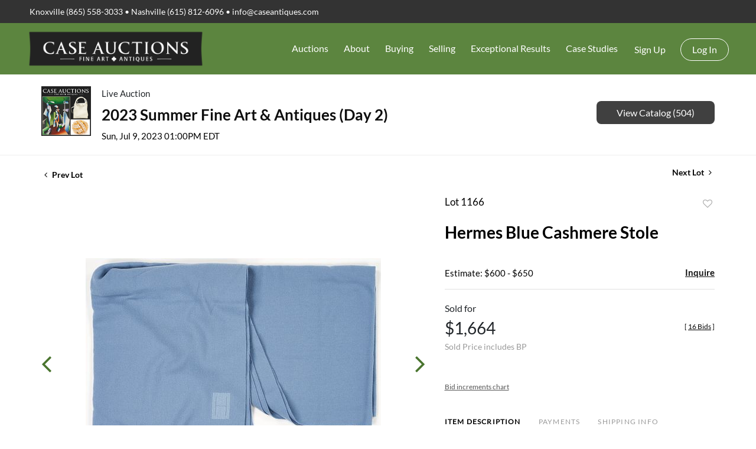

--- FILE ---
content_type: text/html; charset=UTF-8
request_url: https://auction.caseantiques.com/online-auctions/case-antiques/hermes-blue-cashmere-stole-5025978
body_size: 71338
content:
<!DOCTYPE html>
<html lang="en">
    <head>
        <link rel="shortcut icon" href="https://s1.img.bidsquare.com/site/favicon/m/40.png?t=1Omox7 ">
                <link rel="apple-touch-icon" href="https://s1.img.bidsquare.com/site/favicon/m/40.png?t=1Omox7">
        <link rel="apple-touch-icon-precomposed" href="https://s1.img.bidsquare.com/site/favicon/m/40.png?t=1Omox7">
        <meta name="viewport" content="width=device-width, initial-scale=1, maximum-scale=1, user-scalable=no"/><meta name="description" content="Bid on Hermes Blue Cashmere Stole sold at auction by Case Auctions 1166 on 9th July Hermes Etole Cashmere stole, herringbone weave with embroidered H logo on one corner and fringe to the ends. Retains the original retail tag and box. 27 1/2&quot; H x 86 1/2&quot; L."/><meta name="keywords" content="Couture &amp; Textiles,Textiles"/><meta property="fb:app_id" content="2021466541405910"/><meta property="og:type" content="website"/><meta property="og:url" content="https://auction.caseantiques.com/online-auctions/case-antiques/hermes-blue-cashmere-stole-5025978"/><meta property="og:title" content="Hermes Blue Cashmere Stole"/><meta property="og:description" content="Hermes Etole Cashmere stole, herringbone weave with embroidered H logo on one corner and fringe to the ends. Retains the original retail tag and box. 27 1/2&quot; H x 86 1/2&quot; L."/><meta property="og:image" content="https://s1.img.bidsquare.com/item/l/2155/21550016.jpeg?t=1Q2EIO"/><meta property="twitter:card" content="summary"/><meta property="twitter:site" content="@bidsquare"/><meta property="twitter:title" content="Hermes Blue Cashmere Stole"/><meta property="twitter:description" content="Hermes Etole Cashmere stole, herringbone weave with embroidered H logo on one corner and fringe to the ends. Retains the original retail tag and box. 27 1/2&quot; H x 86 1/2&quot; L."/><meta property="twitter:image" content="https://s1.img.bidsquare.com/item/l/2155/21550016.jpeg?t=1Q2EIO"/><meta charset="UTF-8"/><meta http-equiv="X-UA-Compatible" content="IE=edge"/><link rel="canonical" href="https://auction.caseantiques.com/online-auctions/case-antiques/hermes-blue-cashmere-stole-5025978"/><link rel="alternate" hreflang="x-default" href="https://auction.caseantiques.com/online-auctions/case-antiques/hermes-blue-cashmere-stole-5025978"/><link rel="alternate" hreflang="en" href="https://auction.caseantiques.com/online-auctions/case-antiques/hermes-blue-cashmere-stole-5025978"/>                <title>Hermes Blue Cashmere Stole sold at auction on 9th July  | Case Antiques</title>
        <script data-react-helmet="true" type="application/ld+json">{
    "@context": "https://schema.org",
    "@type": "Product",
    "productID": "5025978",
    "sku": "5025978",
    "name": "Hermes Blue Cashmere Stole",
    "image": "https://s1.img.bidsquare.com/item/xl/2155/21550016.jpeg",
    "url": "https://auction.caseantiques.com/online-auctions/case-antiques/hermes-blue-cashmere-stole-5025978",
    "description": "Hermes Etole Cashmere stole, herringbone weave with embroidered H logo on one corner and fringe to the ends. Retains the original retail tag and box. 27 1/2\" H x 86 1/2\" L.",
    "offers": {
        "@type": "Offer",
        "url": "https://auction.caseantiques.com/online-auctions/case-antiques/hermes-blue-cashmere-stole-5025978",
        "price": 1300,
        "priceCurrency": "USD",
        "availabilityEnds": "2023-07-09T13:00:00-04:00 EDT",
        "priceValidUntil": "2023-07-09T13:00:00-04:00 EDT",
        "availability": "SoldOut"
    }
}</script>        <script type="text/javascript">
                        pageLoadServerTime = 1765543697179;
            pageLoadServerTimeElapsedStart = (new Date()).getTime();
        </script>
        <link rel="stylesheet" type="text/css" href="https://auction.caseantiques.com/public/themes/common/css/bootstrap.min.css?t=1761753286" />
<link rel="stylesheet" type="text/css" href="https://auction.caseantiques.com/public/themes/common/css/fonts/icon-font.css?t=1761753286" />
<link rel="stylesheet" type="text/css" href="https://stackpath.bootstrapcdn.com/font-awesome/4.7.0/css/font-awesome.min.css" />
<link rel="stylesheet" type="text/css" href="https://auction.caseantiques.com/public/themes/default/css/theme.css?t=1762470181" />
<link rel="stylesheet" type="text/css" href="https://auction.caseantiques.com/public/themes/default/css/theme-responsive.css?t=1761753286" />
<link rel="stylesheet" type="text/css" href="https://auction.caseantiques.com/public/themes/default/css/theme-dev.css?t=1761753286" />
<link rel="stylesheet" type="text/css" href="https://auction.caseantiques.com/public/js/magiczoomplus/5.3.7/magiczoomplus.css?t=1761753285" />
<link rel="stylesheet" type="text/css" href="https://auction.caseantiques.com/public/css/jquery-ui.css?t=1761753285" />
<link rel="stylesheet" type="text/css" href="https://auction.caseantiques.com/public/css/atc-base.css?t=1761753285" />
<link rel="stylesheet" type="text/css" href="https://auction.caseantiques.com/public/themes/default/css/item-details.css?t=1761753286" />
<link rel="stylesheet" type="text/css" href="https://auction.caseantiques.com/public/themes/common/css/component/popup.css?t=1761753286" />
<link rel="stylesheet" type="text/css" href="https://auction.caseantiques.com/public/themes/common/css/fonts/lato.css?t=1761753286" />
<style>
:root {--main-button-color:#4a752f}
:root {--main-button-color-hover:#5ea033}
:root {--main-btn-text:#ffffff}
:root {--secondary-button-color:#404040}
:root {--secondary-button-color-hover:#232323}
:root {--secondary-btn-text:#ffffff}
:root {--theme-color:#4a752f}
:root {--link-color-hover:#5ea033}
:root {--reg-aprv-btn-txt:#a1b200}
:root {--pending-text:#ff8e00}
:root {--pending-btn-bg:rgba(204, 204, 204, 0.2)}
:root {--font-main:Lato-Bold}
:root {--font-secondary:Lato-Regular}</style>
<style>body{font-family: var(--font-secondary, Roboto);}
h1 {padding: 10px 0px;}
.my-header .header-top { background-color: #333; padding: 9px 35px;}
.my-header .header-top .text-widgets p{color: #fff; font-size: 14px; font-weight: 300;margin: 0;}
.my-header .header-top .text-widgets p a{color: #fff; font-size: 14px; font-weight: 300; text-decoration: none;}
.my-header .header-top .text-widgets p a:hover{text-decoration: underline;}
.my-header .header-bottom { padding: 5px 35px; background: #5c853f; }
.my-header .navbar-brand img { max-width: 300px; }
.header-bottom .navbar-nav .nav-item .dropdown-toggle::after{display: none;}
.header-bottom .navbar-nav .nav-link { color: #fff; font-size: 16px; font-weight: 300; padding: 13px; cursor: pointer;}
.header-bottom .navbar-nav .nav-item:hover a.nav-link{background-color: rgba(255,255,255,0.1); color: #fff;}
.header-bottom .navbar .navbar-toggler { border:none; outline: none; padding: 0; }
.header-bottom .my-account-btn { margin-top: 8px; }
.header-bottom .my-account-btn span { display: inline-block;}
.header-bottom .my-account-btn .logout-btn-front, .header-bottom  .my-account-btn .login-link { display: inline-block; background: none; text-transform: capitalize; font-size: 16px; color: #fff; border: 1px solid #fff; padding: 6px 19px; border-radius: 20px; font-weight: 300; transition: 0.3s;}
.header-bottom .my-account-btn a:hover{ text-decoration: none; }
.header-bottom .my-account-btn a.signup-link, .header-bottom .my-account-btn .my-account-link { color: #fff; text-transform: capitalize; font-weight: 300; font-size: 16px; padding: 0 22px 0 15px;}
.my-header .navbar ul .nav-item .dropdown-menu {top: 48px; float: left; font-size: 1rem; color: #212529; background-color: #6d9153; border: none; border-radius: 0;}
.my-header .navbar ul .nav-item .dropdown-menu .dropdown-item {font-size: 14px; font-weight: 300; color: #ffffff; border: 0; padding: 20px; width: 200px; white-space: inherit; line-height: 14px;}
.my-footer { background-color: #2e2f33; padding-bottom: 80px; position: relative;}
.my-footer .copyright-sec p{ color: #959595; font-size: 16px; font-weight: 400; margin: 0;}
.my-footer .poweredby-sec { font-size: 12px; font-weight: 300; color: #fff; right: 100px; position: absolute; top: 50px;}
.my-footer .poweredby-sec img {max-width: 220px; margin-left: 15px;}
.my-header .navbar-light .navbar-nav .show>.nav-link{color: #fff;}
  .login_form_email .bsq_acc_suggest { display: none;}

  /* MEDIA CSS */
  @media screen and (max-width: 1550px){
   .my-footer .poweredby-sec { position: initial; text-align: center; padding-top: 40px; }
  }

  @media screen and (min-width: 1200px) and (max-width: 1300px) {
   .my-header .header-bottom {padding: 5px 30px;}
  }

  @media screen and (min-width: 1199px) {
   .my-header .navbar ul .nav-item .dropdown-menu .dropdown-item:focus, .dropdown-item:hover { color: #fff; text-decoration: none; background-color: rgba(255,255,255,0.3);}
   .header-bottom .my-account-btn .logout-btn-front:hover, .header-bottom .my-account-btn .login-link:hover { color: #333; background-color: #fff; }
   .my-header .navbar ul li.nav-item.dropdown:hover .dropdown-menu { display: block; padding: 0;}

  }

  @media screen and (max-width: 1199px) {
   .my-header .header-bottom { padding: 0 0px; }
   .my-header .navbar ul .nav-item .dropdown-menu .dropdown-item.active, .dropdown-item:active { color: #fff; text-decoration: none; background-color: unset; }

   .header-bottom .navbar .navbar-toggler span i:nth-child(1), i:nth-child(3) { width: 20px; height: 3px; display: block; background: #fff; }
   .header-bottom .navbar .navbar-toggler span i:nth-child(2) { width: 13px; height: 3px; display: block; background: #fff; margin: 4px 0; position: relative; left: 6px; }
   .my-footer .poweredby-sec img {max-width: 220px; margin-left: 15px;}
   .my-footer .poweredby-sec{text-align:center; padding-top: 40px;}
   .my-footer { padding-bottom: 75px; }
   .my-header .dropdown-item:focus, .dropdown-item:hover {background-color: unset;}

  }

  @media screen and (min-width: 992px) and (max-width: 1199.98px){
    .navbar-expand-lg { flex-flow: column; }
    .header-bottom .my-account-btn span { display: inline-block; padding: 0px 8px; }
    .header-bottom .my-account-btn { margin-top: 10px; }
    .text-widgets { text-align: center; }
    .header-bottom .navbar-nav .nav-link { padding: 15px 20px; }
    .header-bottom .my-account-btn a.signup-link { padding: 10px 20px 0 5px; }
    .my-header .navbar ul .nav-item .dropdown-menu .dropdown-item:focus, .dropdown-item:hover { color: #fff; text-decoration: none; }
    .header-bottom .my-account-btn .logout-btn-front:hover, .header-bottom .my-account-btn .login-link:hover { color: #333; background-color: #fff; }
    .my-header .navbar ul li.nav-item.dropdown:hover .dropdown-menu { display: block; padding: 0;}

  }

  @media screen and (min-width: 768.98px) and (max-width: 991.98px){
    .auction-list .auc-list-content span {
        font-family: var(--font-secondary);
    }
}

  @media screen and (max-width: 991.98px){
  .my-header .navbar ul li.nav-item .dropdown-menu {width: 100%; background: unset; }
  .header-bottom .navbar-nav .nav-item:hover a.nav-link { background-color: unset}
  .my-header .navbar ul .nav-item .dropdown-menu .dropdown-item { padding: 12px; }
  .header-bottom .my-account-btn a.signup-link, .header-bottom .my-account-btn .my-account-link { padding: 0 0px 10px 0px; display: block; border-bottom: 1px solid #b1b1b185; }
  .header-bottom  .my-account-btn .login-link { border: 0; padding: 10px 0 5px 0; }
  .my-header .navbar-light .navbar-nav .nav-link:hover{color: #fff;}
  .header-bottom .my-account-btn span { display: block; }
  .header-bottom .my-account-btn .logout-btn-front{ border: none; padding: 10px 0px 5px 0;}
  .header-bottom .navbar-nav .nav-item .dropdown-toggle::after{display: inline-block; position: absolute; right: 0px; top: 21px;}
  .my-header .header-top { padding: 9px 0px; }
  .my-header .navbar ul .nav-item .dropdown-menu .dropdown-item{width: 100%;}
  .my-header .navbar ul li.nav-item.dropdown { border-bottom: 1px solid #b1b1b185; }
  .header-bottom .navbar-nav .nav-link { padding: 10px 0 10px 0; }
  .my-header .navbar-light .navbar-nav{padding: 10px 0;}
  .dropdown-item:focus, .dropdown-item:hover{ background-color: unset; }
}



  @media screen and (max-width: 767.98px){
   .navbar-light .navbar-brand img { width: 235px; }
   .text-widgets { text-align: center; }
   .my-header .header-top { padding: 9px 0px;}
   .my-footer .poweredby-sec img {max-width: 220px;width: 100%;}
   .dropdown-item:focus, .dropdown-item:hover{ background-color: unset; }
  }

  @media screen and (max-width: 480px){
   .header-bottom .navbar .navbar-toggler { position: relative; left: 8px; }
   .navbar { justify-content: center; margin: 0; }
   .dropdown-item:focus, .dropdown-item:hover{ background-color: unset; }
  }


/* common changes */
.auction-list .auc-list-content .btn-sec .prm-btn, .auc-list-content .btn-sec .view-catalog-btn, .event_catalog_banner .banner_content .prm-btn, .event_catalog_banner .banner_content .scnd-btn, .banner_bottom .prm-btn, .catalog_list .catalog_detail .bid_amount .place_bid_area button.register_btn, .catalog_list .catalog_detail .bid_amount input, .auctioneer .btn-sec a, .item_detail .item_description .place_bid_area .bidding-area .place_bid button, .payment-div .credit_card button, .payment-div #register-form .my_btn_area .btn, .payment-div #register-form .my_btn_area a.cancel, .billing-form button, .account_right .save_action button, .item-detail .registered-auction .text-sec .auction-end a, .event_catalog_banner .banner_content .green_t, .catalog_list .catalog_detail .bid_amount .place_bid_area button.cleb, .catalog_list .catalog_detail .bidding_sec .btn-primary{
  border-radius: 8px !important;
}
.auction-list h1.auction-page-title { font-family: 'Ibarra Real Nova', serif; font-size: 48px; color: #59595F; letter-spacing: 3px; }
.auction-list .event_reg_stat_txt_approved { margin-bottom: 10px; }
.item_detail .item_description h1 { -webkit-line-clamp: 3; -webkit-box-orient: vertical; display: -webkit-box; max-height: 110px; }
.item_detail .item_description .item_tabs ul li.active{font-weight: 700;}
.item_detail .other_lots ul li .auction-detail p, .item_detail .other_lots ul li .auction-detail span { font-family: var(--font-secondary); font-weight: 400; }
.item_detail .other_lots ul li .auction-detail span.other_lot_pricebid{ font-weight: 700; }
.auction-list .auc-list-content label { font-family: var(--font-secondary); }</style>
                    <!-- Google Tag Manager -->
            <script>(function(w,d,s,l,i){w[l]=w[l]||[];w[l].push({'gtm.start':
            new Date().getTime(),event:'gtm.js'});var f=d.getElementsByTagName(s)[0],
            j=d.createElement(s),dl=l!='dataLayer'?'&l='+l:'';j.async=true;j.src=
            'https://www.googletagmanager.com/gtm.js?id='+i+dl;f.parentNode.insertBefore(j,f);
            })(window,document,'script','dataLayer','GTM-5WMD3W');</script>
            <!-- End Google Tag Manager -->
                                            <!--[if lt IE 9]>
            <script type="text/javascript" src="https://auction.caseantiques.com/public/js/html5shiv.min.js?t=1761753285"></script>
        <![endif]-->
        <script type="text/javascript">
            var setting = {"baseUri":"https:\/\/auction.caseantiques.com","staticUri":"https:\/\/auction.caseantiques.com\/public","isMobileWebView":false,"defaultSiteName":"Bidsquare","siteName":"Case Antiques","webSocket":{"host":"wss:\/\/ws.bidsquare.com","port":null,"debug":false},"reserveMet":[],"reCaptcha":{"v3":{"siteKey":"6LdzL_kcAAAAAHvauH1Jsz3Ux6njeXmqvGBbrqyk"}}};        </script>
                <script type="text/javascript" src="https://auction.caseantiques.com/public/js/jquery.js?t=1761753285"></script>
<script type="text/javascript" src="https://auction.caseantiques.com/public/js/functions.js?t=1761753285"></script>
<script type="text/javascript" src="https://auction.caseantiques.com/public/themes/common/js/popper-v1.min.js?t=1761753286"></script>
<script type="text/javascript" src="https://auction.caseantiques.com/public/themes/common/js/bootstrap.min.js?t=1761753286"></script>
<script type="text/javascript" src="https://auction.caseantiques.com/public/themes/default/js/theme.js?t=1761753286"></script>
<script type="text/javascript" src="https://www.google.com/recaptcha/api.js?render=6LdzL_kcAAAAAHvauH1Jsz3Ux6njeXmqvGBbrqyk"></script>
<script type="text/javascript" src="https://auction.caseantiques.com/public/js/front-common.js?t=1761753285"></script>
<script type="text/javascript" src="https://auction.caseantiques.com/public/js/tagManager.js?t=1761753286"></script>
<script type="text/javascript" src="https://auction.caseantiques.com/public/js/script.js?t=1761753286"></script>
<script type="text/javascript" src="https://auction.caseantiques.com/public/js/bsApi.js?t=1761753285"></script>
<script type="text/javascript" src="https://auction.caseantiques.com/public/js/jquery.i18n/src/jquery.i18n.js?t=1761753285"></script>
<script type="text/javascript" src="https://auction.caseantiques.com/public/js/jquery.i18n/src/jquery.i18n.messagestore.js?t=1761753285"></script>
<script type="text/javascript" src="https://auction.caseantiques.com/public/js/jquery.i18n/src/jquery.i18n.fallbacks.js?t=1761753285"></script>
<script type="text/javascript" src="https://auction.caseantiques.com/public/js/jquery.i18n/src/jquery.i18n.language.js?t=1761753285"></script>
<script type="text/javascript" src="https://auction.caseantiques.com/public/js/jquery.i18n/src/jquery.i18n.parser.js?t=1761753285"></script>
<script type="text/javascript" src="https://auction.caseantiques.com/public/js/jquery.i18n/src/jquery.i18n.emitter.js?t=1761753285"></script>
<script type="text/javascript" src="https://auction.caseantiques.com/public/js/magiczoomplus/5.3.7/magiczoomplus.js?t=1761753285"></script>
<script type="text/javascript" src="https://auction.caseantiques.com/public/js/jquery-ui.js?t=1761753285"></script>
<script type="text/javascript" src="https://auction.caseantiques.com/public/js/client/ws/auctionClient.js?t=1761753285"></script>
<script type="text/javascript" src="https://auction.caseantiques.com/public/js/client/ws/liveEvent.js?t=1761753285"></script>
<script type="text/javascript" src="https://auction.caseantiques.com/public/js/atc.min.js?t=1761753285"></script>
<script type="text/javascript">
                $.i18n().load({"en":{"Starting Bid":"Starting Bid","Current Bid":"Current Bid","Start in":"Start in","Starts in":"Starts in","End in":"End in","Bidsquare Bidder":"Bidsquare Bidder","Competing Bidder":"Competing Bidder","Bidder":"Bidder","Click Here to Bid Live":"Click Here to Bid Live","Non-supported browser... Use Chrome, Firefox, or Safari 11+":"Non-supported browser... Use Chrome, Firefox, or Safari 11+","On the Market":"On the Market","You are the highest bidder (%amount%)":"You are the highest bidder (%amount%)","You've been outbid (%amount%)":"You've been outbid (%amount%)","Your max bid (%amount%) is below reserve":"Your max bid (%amount%) is below reserve","You have an absentee bid (%amount%)":"You have an absentee bid (%amount%)","Place Bid":"Place Bid","Place Max Bid":"Place Max Bid","Increase Max Bid":"Increase Max Bid"}});
                
                [{"en":"https:\/\/auction.caseantiques.com\/public\/js\/jquery.i18n\/messages\/en.json?t=1761753285"}].forEach(function (transArr, i) { $.i18n().load(transArr); });
                $.i18n.rawTranslationMap = {"reserveMetBannerNotification":"On the Market","highestBidNotification":"You are the highest bidder (%amount%)","outBidNotification":"You've been outbid (%amount%)","reserverNotMetNotification":"Your max bid (%amount%) is below reserve","absenteeBidNotification":"You have an absentee bid (%amount%)","placeNextBidButtonTextTimed":"Place Bid","placeMaxBidButtonTextTimed":"Place Max Bid","increaseMaxBidButtonTextTimed":"Increase Max Bid","placeNextBidButtonTextLive":"Place Bid","placeMaxBidbuttonTextLive":"Place Max Bid","increaseMaxBidButtonTextLive":"Increase Max Bid"};
            $(window).load(function(){});</script>
<script type="text/javascript">$(document).ready(function(){
/* year updation*/
$("#year").html(new Date().getFullYear());
})

$( window ).resize(function() {
       $('.my-header').css('padding-top', function() {
          return $('.message_bar_wrap').height();
       });
   });</script>
        <script type="text/javascript">
            if (typeof CKEDITOR !== 'undefined') CKEDITOR.timestamp = (new Date()).getTime(); // force refreshing the CKEditor internal js files
        </script>
    </head>
    <body class="">
        
<div class="wrap">
     
        <div id="loadingDiv" class="loadingDiv" style="display:none;"> </div>
                        <link rel="stylesheet" type="text/css" href="https://fonts.googleapis.com/css2?family=Roboto:wght@400;700&amp;display=swap" />


    <link href="https://fonts.googleapis.com/css2?family=Ibarra+Real+Nova:wght@600&display=swap" rel="stylesheet">
<div class="my-header mobile-hider">
         <div class="header-top">
            <div class="container-fluid">
               <div class="row">
                  <div class="col-md-12">
                     <div class="text-widgets">
                        <p>Knoxville (865) 558-3033 •  Nashville (615) 812-6096  • <a href="mailto:info@caseantiques.com">info@caseantiques.com</a> </p>
                     </div>
                  </div>
               </div>
            </div>
         </div>
         <div class="header-bottom">
            <div class="container-fulid">
               <nav class="navbar navbar-expand-lg navbar-light py-0">
                  <a class="navbar-brand" href="https://caseantiques.com/"> <img src="https://s1.img.bidsquare.com/site/logo/40.png?t=1Omu3M" alt="logo"> </a>
                  <button class="navbar-toggler" type="button" data-toggle="collapse" data-target="#navbarSupportedContent" aria-controls="navbarSupportedContent"   aria-expanded="true" aria-label="Toggle navigation">
                    <span>
                       <i></i>
                       <i></i>
                       <i></i>
                    </span>
                  </button>
                
                  <div class="collapse navbar-collapse" id="navbarSupportedContent">
                    <ul class="navbar-nav ml-auto">
                      <li class="nav-item dropdown">
                        <a class="nav-link dropdown-toggle" role="button" data-toggle="dropdown" aria-haspopup="true" aria-expanded="false">
                          Auctions
                        </a>
                        <div class="dropdown-menu" aria-labelledby="navbarDropdown">
                          <a class="dropdown-item" href="/">Upcoming Auctions</a>
                          <a class="dropdown-item" href="https://caseantiques.com/payment-types/">Payment Details</a>
                          <a class="dropdown-item" href="https://caseantiques.com/shipping/">Shipping and Pickup Information</a>
                          <a class="dropdown-item" href="https://goo.gl/maps/cjMXSDAtdSt">Driving Directions</a>
                          <a class="dropdown-item" href="https://caseantiques.com/parking/">Parking</a>
                          <a class="dropdown-item" href="https://caseantiques.com/join-email-list/">Join Email List</a>
                        </div>
                      </li>

                      <li class="nav-item dropdown">
                        <a class="nav-link dropdown-toggle" role="button" data-toggle="dropdown" aria-haspopup="true" aria-expanded="false">
                          About
                        </a>
                        <div class="dropdown-menu" aria-labelledby="navbarDropdown">
                          <a class="dropdown-item" href="https://caseantiques.com/contact-new/">Contact Us</a>
                          <a class="dropdown-item" href="https://caseantiques.com/aboutus/">About Us</a>
                          <a class="dropdown-item">Locations</a>
                          <a class="dropdown-item" href="https://caseantiques.com/contactus/hotels-nearby/">Hotels Nearby</a>
                          <a class="dropdown-item" href="https://caseantiques.com/our-staff/staff-page-v2/">Our Staff</a>
                          <a class="dropdown-item">Services Offered</a>
                          <a class="dropdown-item" href="https://caseantiques.com/accredited-appraisers/">Accredited Appraisers</a>
                          <a class="dropdown-item" href="https://caseantiques.com/join-email-list/">Join Email List</a>
                        </div>
                      </li>

                      <li class="nav-item dropdown">
                        <a class="nav-link dropdown-toggle" role="button" data-toggle="dropdown" aria-haspopup="true" aria-expanded="false">
                          Buying
                        </a>
                        <div class="dropdown-menu" aria-labelledby="navbarDropdown">
                          <a class="dropdown-item" href="https://caseantiques.com/bidding-details-at-case/">Bidding Details</a>
                          <a class="dropdown-item" href="https://caseantiques.com/payment-types/">Payment Details</a>
                          <a class="dropdown-item" href="https://caseantiques.com/shipping/">Shipping & Pickup</a>
                          <a class="dropdown-item" href="https://caseantiques.com/private-brokering/">Private Brokering</a>
                        </div>
                      </li>

                      <li class="nav-item dropdown">
                        <a class="nav-link dropdown-toggle" role="button" data-toggle="dropdown" aria-haspopup="true" aria-expanded="false">
                          Selling
                        </a>
                        <div class="dropdown-menu" aria-labelledby="navbarDropdown">
                          <a class="dropdown-item" href="https://caseantiques.com/selling/">Selling</a>
                          <a class="dropdown-item" href="https://caseantiques.com/the-auction-consignment-process/">The Auction Consignment Process</a>
                          <a class="dropdown-item" href="https://caseantiques.com/photos/">Submit Photos for Consignment Review</a>
                          <a class="dropdown-item" href="https://caseantiques.com/items-that-are-not-a-fit-for-cataloged-auction/">Items that are not a fit for Case auctions</a>
                        </div>
                      </li>

                      <li class="nav-item dropdown">
                        <a class="nav-link dropdown-toggle" role="button" data-toggle="dropdown" aria-haspopup="true" aria-expanded="false">
                           Exceptional Results
                        </a>
                        <div class="dropdown-menu" aria-labelledby="navbarDropdown">
                          <a class="dropdown-item" href="https://caseantiques.com/exceptional-results/">Exceptional Results at Auction</a>
                          <a class="dropdown-item" href="https://caseantiques.com/exceptional-categories-at-auction/">Exceptional Categories at Auction</a>
                        </div>
                      </li>

                      <li class="nav-item dropdown">
                        <a class="nav-link dropdown-toggle" href="https://caseantiques.com/case-study/" role="button" data-toggle="dropdown" aria-haspopup="true" aria-expanded="false">
                           Case Studies
                        </a>
                        <div class="dropdown-menu" aria-labelledby="navbarDropdown">
                          <a class="dropdown-item" href="https://caseantiques.com/knowledge-base/case-study-great-road-pottery-of-east-tennessee-and-southwest-virginia/">Case Study: Great Road Pottery of East Tennessee and Southwest Virginia</a>
                          <a class="dropdown-item" href="https://caseantiques.com/knowledge-base/case-study-luxury-pens/">Case Study: Luxury Pens</a>
                          <a class="dropdown-item" href="https://caseantiques.com/knowledge-base/case-study-richard-jolley-knoxville-tn/">Case Study: Richard Jolley (Knoxville, TN)</a>
                          <a class="dropdown-item" href="https://caseantiques.com/knowledge-base/case-study-anna-catherine-wiley-knoxville-tn-1879-1958/">Case Study: Anna Catherine Wiley (Knoxville, TN, 1879-1958)</a>
                          <a class="dropdown-item" href="https://caseantiques.com/knowledge-base/case-study-carrol-cloar-january-18-1913-april-10-1993/">Case Study: Carroll Cloar (January 18, 1913 - April 10, 1993)</a>
                          <a class="dropdown-item" href="https://caseantiques.com/knowledge-base/case-study-georg-jensen/">Case Study: Georg Jensen</a>
                          <a class="dropdown-item" href="https://caseantiques.com/knowledge-base/case-study-van-cleef-arpels/">Case Study: Van Cleef & Arpels</a>
                          <a class="dropdown-item" href="https://caseantiques.com/knowledge-base/case-study-tiffany-company/">Case Study: Tiffany & Company</a>
                          <a class="dropdown-item" href="https://caseantiques.com/knowledge-base/case-study-philip-kelvin-laverne/">Case Study: Philip & Kelvin Laverne</a>
                        </div>
                      </li>
                      <li class="nav-item">
                        <div class="my-account-btn">
                          <a href="https://auction.caseantiques.com/user/register" class="signup-link" data-toggle="modal" data-target="#registration_pop">Sign up</a> <a href="https://auction.caseantiques.com/user/login" class="login-link" data-toggle="modal" data-target="#login_pop">Log In</a>
                        </div>
                      </li>
                    </ul>
                  </div>
                </nav>
            </div>
         </div>
   </div>            

    


    
    <div class="auctioneer">
      
    <div class="container-lg">
        <div class="row">
            <div class="col-lg-9 col-md-8">
                <div class="auctioneer_detail">
                    <div class="thumb_img">
                        <a href="https://auction.caseantiques.com/auctions/case-antiques/2023-summer-fine-art-antiques-day-2-12912" class="image_hover"><img src="https://s1.img.bidsquare.com/event/main/s/12912.png?t=1Qhr3E" alt="Case Auctions" onerror="loadDefaultImage(this,&#039;thumb&#039;)" /></a>
                    </div>
                    <div class="main_auc_detail">
                        <span>Live Auction</span>
                        <h1><a href="https://auction.caseantiques.com/auctions/case-antiques/2023-summer-fine-art-antiques-day-2-12912" class="event-title">2023 Summer Fine Art &amp; Antiques (Day 2)</a></h1>
                        <div class="auc_timing">
                            <div class="start_time">Sun, Jul 9, 2023 01:00PM EDT</div>
                                                    </div>
                    </div>
                </div>
            </div>
            <div class="col-lg-3 col-md-4">
                <div class="btn-sec">
                    <a href="https://auction.caseantiques.com/auctions/case-antiques/2023-summer-fine-art-antiques-day-2-12912/catalog#catalog" class="scnd-btn">View Catalog (504)</a>
                </div>
                <br>
                            </div>
        </div>
    </div>
    </div>

<div class="item_detail">
    <div class="container-lg">
        <div class="item_direction">
                        <div class="row">
                <div class="col-6">
                    <a href="https://auction.caseantiques.com/online-auctions/case-antiques/hermes-ecru-cashmere-stole-5025977"><i class="fa fa-angle-left" aria-hidden="true"></i> Prev Lot</a>
                </div>
                <div class="col-6">
                    <a href="https://auction.caseantiques.com/online-auctions/case-antiques/hermes-gray-wool-les-sangles-blanket-5025979" class="float-right">Next Lot <i class="fa fa-angle-right" aria-hidden="true"></i></a>
                </div>
            </div>
                    </div>
        <div class="current_item">
            <div class="row">
                <div class="col-lg-7 col-md-6">
                    <div class="item-slider">
                        <div class="auction-item-img">
            <a class="img-slide-arrow left-slide-btn" data-slide="prev">
            <span class="fa fa-angle-left fa-3x"></span>
        </a>
                   <a id="lot-image" class="MagicZoom main" target="_blank" rel="images" href="https://s1.img.bidsquare.com/item/xl/2155/21550016.jpeg?t=1Q2EIO" title="Hermes Blue Cashmere Stole">
                <img src="https://s1.img.bidsquare.com/item/l/2155/21550016.jpeg?t=1Q2EIO" class="detailImg" alt="Hermes Blue Cashmere Stole" />            </a>      
                            <a class="img-slide-arrow right-slide-btn" data-slide="next">
            <span class="fa fa-angle-right fa-3x"></span>
        </a>
    </div>
<div class="selectors auction-detail-product">
    <ul>
                        <li><a data-zoom-id="lot-image" href="https://s1.img.bidsquare.com/item/xl/2155/21550016.jpeg?t=1Q2EIO" data-image="https://s1.img.bidsquare.com/item/l/2155/21550016.jpeg?t=1Q2EIO">
                    <img src="https://s1.img.bidsquare.com/item/s/2155/21550016.jpeg?t=1Q2EIO" alt="Hermes Blue Cashmere Stole" />                </a></li>
                                <li><a data-zoom-id="lot-image" href="https://s1.img.bidsquare.com/item/xl/2155/21550017.jpeg?t=1Q2EIO" data-image="https://s1.img.bidsquare.com/item/l/2155/21550017.jpeg?t=1Q2EIO">
                    <img src="https://s1.img.bidsquare.com/item/s/2155/21550017.jpeg?t=1Q2EIO" alt="Image 2 of 5" />                </a></li>
                                <li><a data-zoom-id="lot-image" href="https://s1.img.bidsquare.com/item/xl/2155/21550018.jpeg?t=1Q2EIO" data-image="https://s1.img.bidsquare.com/item/l/2155/21550018.jpeg?t=1Q2EIO">
                    <img src="https://s1.img.bidsquare.com/item/s/2155/21550018.jpeg?t=1Q2EIO" alt="Image 3 of 5" />                </a></li>
                                <li><a data-zoom-id="lot-image" href="https://s1.img.bidsquare.com/item/xl/2155/21550019.jpeg?t=1Q2EIO" data-image="https://s1.img.bidsquare.com/item/l/2155/21550019.jpeg?t=1Q2EIO">
                    <img src="https://s1.img.bidsquare.com/item/s/2155/21550019.jpeg?t=1Q2EIO" alt="Image 4 of 5" />                </a></li>
                                <li><a data-zoom-id="lot-image" href="https://s1.img.bidsquare.com/item/xl/2155/21550020.jpeg?t=1Q2EIO" data-image="https://s1.img.bidsquare.com/item/l/2155/21550020.jpeg?t=1Q2EIO">
                    <img src="https://s1.img.bidsquare.com/item/s/2155/21550020.jpeg?t=1Q2EIO" alt="Image 5 of 5" />                </a></li>
                    </ul>
</div>                    </div>
                    <div class="social_icon">
                        <ul>
                            <li><a href="https://www.facebook.com/sharer/sharer.php?u=https://auction.caseantiques.com/online-auctions/case-antiques/hermes-blue-cashmere-stole-5025978"  target="_blank"><i class="fa fa-facebook" aria-hidden="true"></i></a></li><li><a href="https://twitter.com/intent/tweet?url=https://auction.caseantiques.com/online-auctions/case-antiques/hermes-blue-cashmere-stole-5025978&text=Hermes+Blue+Cashmere+Stole" target="_blank"><i class="fa-twitter" aria-hidden="true"></i></a></li><li><a href="https://www.pinterest.com/pin/create/button/?url=https://auction.caseantiques.com/online-auctions/case-antiques/hermes-blue-cashmere-stole-5025978&description=Hermes+Blue+Cashmere+Stole&media=https://s1.img.bidsquare.com/item/l/2155/21550016.jpeg?t=1Q2EIO" target="_blank"><i class="fa fa-pinterest" aria-hidden="true"></i></a></li><li><a href="https://www.linkedin.com/sharing/share-offsite/?url=https://auction.caseantiques.com/online-auctions/case-antiques/hermes-blue-cashmere-stole-5025978" target="_blank"><i class="fa fa-linkedin" aria-hidden="true"></i></a></li><li><a href="#" id="share_item_button"><i class="fa fa-envelope" aria-hidden="true"></i></a><div id="item-share-popup-load" class="item-share-popup"></div></li>                        </ul>
                    </div>
                    
                </div>
                <div class="col-lg-5 col-md-6">
                                        <div class="item_description el_12912">
                                                <div class="row">
                            <div class="col-lg-6 col-6">
                                <div class="lot_num">Lot 1166</div>
                            </div>
                            <div class="col-lg-6 col-6">
                                <div class="favourite float-right">
                    <div data-href="https://auction.caseantiques.com/user/login?fav_item_ref_id=5025978" class="like_icon gtm-click_item fav-item-login btn-icon btn-icon-heart" data-item_id = "5025978" data-type = "2"  data-item_id="5025978"  data-event_id='12912' data-event_status='past' data-event_name='2023 Summer Fine Art &amp; Antiques (Day 2)'>
                        <a href="javascript:void(0);" class="gtm-click_item"  data-item_id="5025978"  data-event_id='12912' data-event_status='past' data-event_name='2023 Summer Fine Art &amp; Antiques (Day 2)'>Add to favorite</a>
                    </div>
                </div>
                            </div>
                            <div class="col-lg-12"><h1>Hermes Blue Cashmere Stole</h1></div>
                        </div>
                        <div class="estimated_price">
                            <div class="row">
                                                                <div class="col-lg-9 col-8">
                                    <span>
            Estimate: $600 - $650    </span>                                </div>
                                                                                                <div class="col-lg-3 col-4">
                                    <a href="javascript:void(0);" id="inquire_block" class="gtm-click_item"  data-item_id="5025978"  data-event_id='12912' data-event_status='past' data-event_name='2023 Summer Fine Art &amp; Antiques (Day 2)' >Inquire</a>
                                </div>
                                                            </div>
                        </div>
                        <div class="place_bid_area" id="ba_5025978_12912" data-lindex="0" data-stype="view">
                            <div class="bidding-estimate bid-estimate-timer">
	                        	                    </div>
                            <div id="lbl_5025978_12912" class="">Sold for</div><div class="bidding-area"><div class="bidding-price "><div id="tcb_5025978_12912">$1,664</div><span class="price converted_curr dual_conversion" data-exchange="{&quot;amount&quot;:1664,&quot;from_exch_rate&quot;:&quot;1.00&quot;,&quot;from_symbol&quot;:&quot;$&quot;}"></span><div class="sold_price_info">Sold Price includes BP</div></div><div class="bidding-history"><a id="view_bid_history_popup" class="color_black01">[<span id="tbc_5025978_12912">16 Bids</span>]<span class="history_t">Bidding History</span></a></div><div class="place_bid"><input type="hidden" id="live_bid_panel_url" name="live_bid_panel_url" value="https://auction.caseantiques.com/auctions/case-antiques/2023-summer-fine-art-antiques-day-2-12912/bid" /><input type="hidden" id="disable_reserve_price" name="disable_reserve_price" value="1" /></div><div class="bid_related"><div class="txt1"><a href="#chart" class="chart">Bid increments chart</a></div></div></div><style>div.ack_bid_msg{float:right;padding-top:0 !important;}</style>                                <div class="chartlist">
        <h4>Bid Increments</h4>
        <table>
            <colgroup>
                <col width="50%;">
                <col width="50%;">
            </colgroup>
            <thead>
                <tr>
                    <th>Price</th>
                    <th>Bid Increment</th>
                </tr>
            </thead>
            <tbody>
                                                            <tr>
                            <td>$0</td>
                            <td>$10</td>
                        </tr>
                                            <tr>
                            <td>$100</td>
                            <td>$25</td>
                        </tr>
                                            <tr>
                            <td>$500</td>
                            <td>$50</td>
                        </tr>
                                            <tr>
                            <td>$1,000</td>
                            <td>$100</td>
                        </tr>
                                            <tr>
                            <td>$3,000</td>
                            <td>$200</td>
                        </tr>
                                            <tr>
                            <td>$5,000</td>
                            <td>$500</td>
                        </tr>
                                            <tr>
                            <td>$10,000</td>
                            <td>$1,000</td>
                        </tr>
                                            <tr>
                            <td>$20,000</td>
                            <td>$2,000</td>
                        </tr>
                                            <tr>
                            <td>$50,000</td>
                            <td>$5,000</td>
                        </tr>
                                            <tr>
                            <td>$100,000</td>
                            <td>$10,000</td>
                        </tr>
                                                    </tbody>
        </table>
    </div>
                        </div>
                        <div class="item_tabs">
                            <ul class="nav nav-tabs" role="tablist">
    <li class="active tab-desc"><a href="#home" aria-controls="home" role="tab" data-toggle="tab">
            <h2>Item Description</h2>
        </a></li>
                    <li class="tab-payment"><a href="#paymentsandshipping" aria-controls="dimension" role="tab" data-toggle="tab"><h2>Payments</h2></a></li>
                    <li class="tab-shipping-info"><a href="#shippinginformation" aria-controls="dimension" role="tab" data-toggle="tab"><h2>Shipping Info</h2></a></li>
            </ul>
<div class="tab-content">
    <div role="tabpanel" class="tab-pane active" id="home">
                Hermes Etole Cashmere stole, herringbone weave with embroidered H logo on one corner and fringe to the ends. Retains the original retail tag and box. 27 1/2" H x 86 1/2" L.                    <div class="condition-report-title clearfix">
                <h4>Condition</h4>                            </div>
            New, unused condition. Retains the original retail tag and box.        
                    <div class="condition-report-title clearfix">
                <h4>Provenance</h4>            </div>
            East Tennessee Estate.        
        
        
        
    </div>
                <div role="tabpanel" class="tab-pane" id="paymentsandshipping">
            <div class = "payment_text">
                <p>Available payment options</p>
    <!-- Show Credit Card icons when we enable Authorize.net -->
       
        <ul class="d-flex flex-wrap">
            <li class="type-visa">
                <img src="https://auction.caseantiques.com/public/img/svg/visa.svg" alt="Visa" />            </li> 
            <li class="type-mastercard">
                <img src="https://auction.caseantiques.com/public/img/svg/mastercard.svg" alt="Mastercard" />            </li> 
            <li class="type-amex">
                <img src="https://auction.caseantiques.com/public/img/svg/amex.svg" alt="Amex" />            </li> 
            <li class="type-diners">
                <img src="https://auction.caseantiques.com/public/img/svg/diners.svg" alt="Diners" />            </li> 
            <li class="type-discover">
                <img src="https://auction.caseantiques.com/public/img/svg/discover.svg" alt="Discover" />            </li> 
            <li class="type-jcb">
                <img src="https://auction.caseantiques.com/public/img/svg/jcb.svg" alt="JCB" />            </li> 
            <li class="type-unionpay">
            <img src="https://auction.caseantiques.com/public/img/svg/unionpay.svg" alt="Union Pay" />            </li> 
        </ul>
                <p><p>Payment must be received no later than five (5) days after the sale.</p><br />

<p>
If paying with a credit card, a 3.5% credit card processing fee will be applied to the final sales price (i.e. hammer price + buyer's premium + applicable taxes). If you have a credit card on file with Case, any winning bids will be automatically charged (up to $3000) along with applicable fees 72 hours after you receive your invoice unless other arrangements have been made. 
</p><br />
<p>
<b>If paying with wire transfer, please use the following information:</b><br />
Bank: Pinnacle Bank<br />
150 Third Avenue South, Suite 900<br />
Nashville, TN 37201<br />
Phone # (865) 766-3000<br />
Swift Code: PNFPUS44<br />
Routing, Transit, ABA: 064008637<br />
Beneficiary: Case Antiques, Inc.<br />
4310 Papermill Drive<br />
Knoxville, TN 37909<br />
Account #: NOT DISCLOSED (please refer to your invoice email for the Deposit Account Number or contact us )<br />
</p></p>            </div>
        </div>
            <div role="tabpanel" class="tab-pane" id="shippinginformation">
            <div class = "shipping_text">
                <p>Buyer pays shipping and is responsible for making arrangements through our recommended shippers or an outside shipper of your choice. For pre-auction estimates, provide the lot number(s) to the recommended shipper(s) of your choice:</p>

<p>The UPS Store of Bearden Contact - Joe 865-584-0081 (press 5), fax 865-584-0094 store2630@theupsstore.com</p>

<p>The UPS Store of Northshore Contact - Eve 865-951-2499 store6461@theupsstore.com</p>

<p>John &amp; Max Express LLC NOTE: white glove delivery for furniture, fine art, and freight items (driving range limitations may apply, US only) Contact - Yev or Nadiya 865-230-1567 johnmaxexpress@gmail.com</p>

<p>Package Manager (UPS, FedEx, USPS, &amp; DHL) NOTE: Crate and large freight services are also offered Contact - Burak 865-584-3000 Info@packagemanager.net</p>
            </div>
        </div>
        </div>
<script>
   if ($('#condition_report_download_by_url').length > 0) {
        document.getElementById('condition_report_download_by_url').click();
    }
</script>
                        </div>
                    </div>
                </div>
            </div>
        </div>
        <div class="other_lots" id="otherlots"></div>
    </div>
</div>
<!-- Item detail -->
<script type="text/javascript" src="https://auction.caseantiques.com/public/js/atc.min.js?t=1761753285"></script>
<link rel="stylesheet" type="text/css" href="https://auction.caseantiques.com/public/css/atc-base.css?t=1761753285" />
<style>
    .atcb-list {
        margin-top: 2px;
    }
    .atcb-item {
        padding: 5px 0 5px 15px;
    }
    .atcb-item-link {
        font-size: 12px;
    }
    div.ack_bid_msg {
        width: auto;
/*        text-align: right;
        margin-top: 0px;*/
    }
</style>
<script type="text/javascript">
    $(function()
    {
        var $itemDetailsActiveTab = $(".item_tabs ul li a");
        if ($itemDetailsActiveTab.find(".active").length === 0)
        {
            $itemDetailsActiveTab.eq(0).addClass("active");
        }
    });
</script>
<div class="modal fade inquire-form" id="inquire_now" data-backdrop="static" data-keyboard="false" role="dialog" aria-hidden="true" >
            <div class="modal-dialog modal-dialog-centered" role="document">
                <div class="modal-content">
                    <div class="modal-header">
                        
                        <button type="button" class="close" data-dismiss="modal" aria-label="Close"></button>
                    </div>
                    <div class="modal-body ">
                        <h1 class="inquire_title"> Inquire</h1>
<form id="inquire-form" onsubmit="return false;" action="https://auction.caseantiques.com/inquire/item" method="post">
    <input type="hidden" name="item_id" value="5025978">
    <input type="hidden" name="event_name" value="2023 Summer Fine Art & Antiques (Day 2)">
    <input type="hidden" name="event_id" value="12912">
    <input type="hidden" name="is_wl_inquire_request" value="1">
    <div id="inquire_error" class="popup_error"> </div>
    <div class="row wl_inquire_div">
        <div class="col-sm-12">
            <div class="form-group">
                <span class="inquire_input"> <input type="text" id="email" name="email" class="form-control" placeholder="Your Email" />  </span>            </div>
        </div>
        <div class="col-sm-12">
            <div class="form-group">
                <span class="inquire_input"> <input type="text" id="uname" name="uname" class="form-control" placeholder="Your Name" />  </span>            </div>
        </div>
        <div class="col-sm-12">
            <div class="form-group">
                <span class="inquire_input"> <select id="inquiryCategory" name="inquiryCategory" class="form-control">
	<option value="dce6f3910b65b6a749161b7f59a70813">Details about item</option>
	<option value="43ba47c8292b857eb42fdf28816bf319">Condition report</option>
	<option value="c31a59f918efd6dd6597a7e53a3d7dfa">Registration/bidding</option>
	<option value="19626c265c4a9ddc85c0e0532cb08512">More Photos</option>
	<option value="6930e8a0c589d566496ac1cfe451e616">I have one to sell</option>
	<option value="50df040018142b7eaecbb3ac1a05aaad">Other</option>
</select>  </span>            </div>
        </div>
               <div class="col-sm-12">
            <div class="form-group">
                <span class="inquire_input"> <input type="text" id="subject" name="subject" class="form-control" placeholder="Subject" />  </span>            </div>
        </div>
        <div class="col-sm-12 inquire_message">
            <div class="form-group">
                <span class="inquire_input"> <textarea id="message" name="message" class="form-control" placeholder="Message"></textarea>  </span>            </div>
        </div>
          </div>
    <div class="submit">
        <button class="btn btn-primary g-recaptcha" data-sitekey="6LdSxEcUAAAAAMHFHsva4aYuB85JqJ42u4lFbo9j" data-callback="getInquireContent1" id="inquire_button">Send</button>
    </div>
</form>
<script src='https://www.google.com/recaptcha/api.js'></script>
<script type="text/javascript">
    function getInquireContent1() {
        getInquireContent(1);
    }
</script>
                    </div>
                </div>
            </div>
        </div><div class="modal fade bid-history-form" id="bid-history" data-backdrop="static" data-keyboard="false" role="dialog" aria-hidden="true" >
            <div class="modal-dialog modal-dialog-centered" role="document">
                <div class="modal-content">
                    <div class="modal-header">
                        
                        <button type="button" class="close" data-dismiss="modal" aria-label="Close"></button>
                    </div>
                    <div class="modal-body ">
                        <div class="bid-box" id="bhd_5025978_12912"></div>
                    </div>
                </div>
            </div>
        </div><div class="modal fade invoice invoice-item-view" id="invoice_popup" data-backdrop="static" data-keyboard="false" role="dialog" aria-hidden="true" >
            <div class="modal-dialog modal-dialog-centered" role="document">
                <div class="modal-content">
                    <div class="modal-header">
                        
                        <button type="button" class="close" data-dismiss="modal" aria-label="Close"></button>
                    </div>
                    <div class="modal-body ">
                        <div class="invoice_popup popup_center" id="invoice_content"></div>

                    </div>
                </div>
            </div>
        </div>
<script type="text/javascript">
        $('#inquire_block').click(function(e){
        e.preventDefault();
                    showHidePopup('login',true);
            });

    $('.condition_report_block').click(function(e){
        e.preventDefault();
                    showHidePopup('login',true);
            });

    $(document).on('change input', '#inquiryCategory', function (e){   
        getInquireContent(0);
    });

            $(document).ready(function(e) {
            var gtmManager = new tagManager({
                eventId : '12912',
                itemId : '5025978',
                eventLabel : 'ITEM_DETAIL',
                customEventTrigger : 'itemEvent',
                eventStatus : 'past'
            });
            gtmManager.pushData();
        });
    
    jQuery(function() {
        MagicZoomPlus.options = {
              'zoom-width' : 400,
              'zoom-height' : 400,
              'zoom-distance' : 11,
              'background-opacity' : 80,
              'slideshow-effect' : 'expand',
              'show-loading' : 'false'
        }
        //$('.aution_item_img a').addClass('MagicZoomPlus');
        //MagicZoomPlus.refresh();
    });

$(document).ready(function(e){
    //Called for set footer margin when bidding panel was sticky at footer.
    bindEventListener(window, 'message', function (event) {
        try {
            var dataEvent = JSON.parse(event.data);
            if (typeof dataEvent.resizeBrowser !== "undefined" && dataEvent.resizeBrowser) {
                setFooterMargin('.mobile_sticky_bid');
            }
        } catch(e) {}
    });

            //Timed Auction Client
        var clientData = {
            connectionID: generateUid(),
            resetItemThumb: false,
            moveToNextItem: false,
            showEventActive: true,
                        siteID: '40',
                        userCurrency: {"symbol":"$","exchange_rate":"1.00"},
                                };
            

    // var $detailImgList = $('.auction-detail-product ul li');
    var curImg = 0;
    $('.auction-item-img .img-slide-arrow').on('click',function(){
        switch($(this).data('slide')) {
            case 'prev':
                // curImg = (curImg - 1 + $detailImgList.length) % $detailImgList.length;
                MagicZoom.prev('lot-image');
                break;
            case 'next':
                // curImg = (curImg + 1 ) % $detailImgList.length;
                MagicZoom.next('lot-image');
                break;
        }
        // $detailImgList.eq(curImg).find('img').click();

    });
    //$('.aution_item_img > a > img').hide();
    //$('.aution_item_img > a > img').eq(curImg).show();
//     $detailImgList.click(function(){
//         $detailImgList.removeClass('on');
//         var $this = $(this);
//         $this.addClass('on');
        
//         var idx = curImg = $this.index();

//         var $thumb = $this.find('img');
//         var bigImg = $thumb.data('bigimg');
//         var zoomImg = $thumb.data('zoomimg');
        
//         var $main = $('.auction-item-img > a.main');
//         $main.attr('href', zoomImg).find('img.detailImg')
//                 .off('load.xlloaded')
//                 .width(500)                         // set width to force thumb to expand to full width
//                 .on('load.xlloaded', function () { 
//                     if ($thumb.attr('src') !== $(this).attr('src')) {
//                         $(this).width("");
//                     } else {
//                         $(this).attr('src', bigImg);
//                     }
//                 })
//                 .attr('src', $thumb.attr('src'))    // load thumb first to give intant feedback that its loading, then load large (in case it takes a little extra time)
//                 ;
//         if (typeof MagicZoomPlus !== 'undefined') MagicZoomPlus.refresh();
// //        $('.aution_item_img > a').eq(curImg).addClass('main-hide');
// //        $('.aution_item_img > a').eq(idx).removeClass('main-hide');
        
// //        curImg = idx;
//     });
    
    //$('.bidding-box .bid_related .txt1 .chart').mouseenter(function(e) {
    $('.bid_related .txt1 .chart').mouseenter(function(e) {
        e.stopPropagation();
        e.preventDefault();
        $('.chartlist').show();
    });
    //$('.bidding-box .bid_related .txt1 .chart').mouseleave(function(e) {
    $('.bid_related .txt1 .chart').mouseleave(function(e) {
        e.stopPropagation();
        e.preventDefault();
        $('.chartlist').hide();
    });
    
      //bid_history_pop > open/close
      $(document).on("click", '#view_bid_history_popup', function(e){
          e.preventDefault();
                    $.ajax({
                url: getUrl('item/biddinghistory/5025978/12912?is_ajax=1'),
                success: function (res) {
                    $('#bhd_5025978_12912').html(res);
                },
                complete: function (res) {
                    showHidePopup('#bid-history',true);
                }
            });
                });
      
      $('.bid_pop_close > img,.bid_btn_area > button').click(function(e){
          e.preventDefault();
          showHidePopup('#bid-history',false);
      });

      $(document).on('click','.inquire_btn',function (e) {
          e.preventDefault();
          getInquireContent(1);
      });
      //getInquireContent(0);

      getOtherlots();

      $('body').on('click', '.invoive-popup', function(e){ 
            e.preventDefault();
            var invoice_id = $(this).data('invoice_id');
            var selector = '#invoice_popup';
            var url = 'https://auction.caseantiques.com/my-account/items/ajaxinvoicedata?is_ajax=1';
            populateInvoicePopupContent(invoice_id, selector, url);
        });
  });
  
  function getOtherlots(page, offset, next) {
    if (typeof page === 'undefined') {
        page = 1;
    }
    var data = {"item_id" : 5025978, "event_id" : 12912, "offset" :offset, "next":next}
    $.ajax({
        url : 'https://auction.caseantiques.com/item/otherlots/' + page + '?is_ajax=1',
        method : 'POST',
        dataType  : 'json',
        data : data,
        success : function (res) {
            $('#otherlots').removeClass("other_auction_wrap");
            if (res.lots) $('#otherlots').addClass("other_auction_wrap").html(res.lots);
            var scrollArrowElement = '#otherlots-controls > a.prevPage, #otherlots-controls > a.nextPage';
            $(document).off('click', scrollArrowElement).on('click', scrollArrowElement, function (evt) {
              evt.preventDefault();
              var offset = $(this).data('offset');
              var next = ($(this).hasClass('nextPage'))?1:0;
              getOtherlots(2, offset, next);
            });
        }
    });
  }
    
    

    var emails = [];
    var isSmallerDevice = function ()
    {
        return deviceWidth < 767;
    }

    function getItemShareContent(recaptcha_response) {
        var noEmailEnteredMsg = "Please enter an email to continue.";
        var emailSendFailedMsg = "Your email could not be send, please try again or contact support.";
        if(emails.length > 0) {
            $("#email-notification-msg").html('');
            var optionalmessage = $("#optionalmessage");
            ajax_start();
            $.ajax({
                type: 'POST',
                url: getUrl('item/sendSharedItemEmail/'+'5025978?is_ajax=1'),
                data: {emails: emails, optionalmessage: optionalmessage.val(), 'g-recaptcha-response': recaptcha_response},
                success: function (res, textStatus, jqXHR) {
                    emails = [];
                    $('.recipientemail-wrap').children('div.multiple-email-wrap').remove();
                    $("#recipientemail").val('');
                    optionalmessage.val('');
                    ajax_end();
                       
                        window.location.reload();
                                    },
                error: function (event, xhr) {
                    if(isSmallerDevice()) $("#email-notification-msg").html($emailSendFailedMsg);
                    else  topbar_alert($emailSendFailedMsg);
                    ajax_end();
                }
            });
        } else {
             
                $("#email-notification-msg").html(noEmailEnteredMsg);
                    }
        grecaptcha.reset();
    }

    var prepareEmail = function (elem) {
        emailAddress = elem.val();
        // adding the email address only if they are valid
        if(emailAddress != "" && isValidEmail(emailAddress)) {
            // checking if email is already added.
            if(!emails.includes(emailAddress)) {
                emails.push(emailAddress);
                $('<div class="multiple-email-wrap email-bg"><span title = '+emailAddress+'>'+emailAddress+'</span><button type="button" id = "" class="close_popup removeemail"  aria-label="Close"> </button></div>').insertBefore(elem);
                elem.val('');
            }
        }
    }
    
</script>

<script type="text/javascript">
    var $popupHtmlMobile = "<div class=\"modal fade \" id=\"item-share-modal\" data-backdrop=\"static\" data-keyboard=\"false\" role=\"dialog\" aria-hidden=\"true\"><div class=\"modal-dialog modal-dialog-centered\" role=\"document\"><div class=\"modal-content\"><button type=\"button\" class=\"close_popup\" data-dismiss=\"modal\" aria-label=\"Close\"><\/button><div class=\"modal-body\"><div id =\"email-notification-msg\" class =\"error-msg-box\"><\/div><div class=\"social-media-email-popup\"><label for=\"recipientemail\">Send to <\/label><div class=\"recipientemail-wrap\"><input type=\"text\" multiple name=\"recipientemail\" id=\"recipientemail\" class=\"\" placeholder=\"Enter email address\" value=\"\" \/><\/div><textarea name=\"optionalmessage\" id=\"optionalmessage\" placeholder=\"Add a message\"><\/textarea><button class=\"btn btn-primary g-recaptcha\" data-sitekey=\"6LdSxEcUAAAAAMHFHsva4aYuB85JqJ42u4lFbo9j\" data-callback=\"getItemShareContent\" id=\"sendemail\" type=\"button\" name=\"sendemail\">Send<\/button><script src=\"https:\/\/www.google.com\/recaptcha\/api.js\"><\/script><\/div><\/div><\/div><\/div><\/div>";
    var $popupHtmlDesktop = "<div class=\"social-media-email-popup\">\n        <label for=\"recipientemail\">Send to <\/label>\n    <div class=\"recipientemail-wrap\">\n        <input type=\"text\" multiple name=\"recipientemail\" id=\"recipientemail\" class=\"\" placeholder=\"Enter email address\" value=\"\" \/>\n    <\/div>\n    <textarea name=\"optionalmessage\" id=\"optionalmessage\" placeholder=\"Add a message\"><\/textarea>\n    <button class=\"btn btn-primary g-recaptcha\" data-sitekey=\"6LdSxEcUAAAAAMHFHsva4aYuB85JqJ42u4lFbo9j\" data-callback=\"getItemShareContent\" id=\"sendemail\" type=\"button\" name=\"sendemail\">Send<\/button>\n    <script src=\"https:\/\/www.google.com\/recaptcha\/api.js\"><\/script>\n<\/div>\n\n";

    $(function ()
    {
        $(document).on('click', '#share_item_button', function (e)
        {
            e.preventDefault();
                showHidePopup('login', true);
            });
    })

</script>

    
    
                  <div class="my-footer mobile-hider pt-5">
      <div class="container-fluid">
         <div class="copyright-sec text-center">
            <p>© <span id="year"></span> Case Antiques. All rights reserved.</p>
            <p>Auctions in Association with:</p>
            <p>Case Antiques, Inc. - TNGL#5157 - 4310 Papermill Drive, Knoxville, TN 37909 - (865) 558-3033</p>
         </div>
         <div class="poweredby-sec">Powered by:<a href="https://www.bidsquarecloud.com/"><img src="https://images.bidsquare.com/cms/files/cloud-logo-white.png" alt="Powered by"></a>
         </div>
      </div>
   </div>  


<section class="common-popup">
                        
            <style>
            .modal-body.login_reg_page {
                padding: 0;
            }
            </style>
                        <div class="modal fade login_ms" id="login_pop" data-backdrop="static" data-keyboard="false" role="dialog" aria-hidden="true" >
            <div class="modal-dialog modal-dialog-centered" role="document">
                <div class="modal-content">
                    <div class="modal-header">
                        
                        <button type="button" class="close" data-dismiss="modal" aria-label="Close"></button>
                    </div>
                    <div class="modal-body login_reg_page login_form_page">
                                <div class="sec_login_heading dfl_heading">
            <div class="modal-heading">Login to Case Antiques</div>
            <p>Please enter your email to login</p>
        </div>
         
        <div class="sec_login_heading rnl_heading" style="display: none;">
            <div class="modal-heading">Login or Create Account</div>
            <p>
                Enter email to create an account to start bidding.            </p>
        </div>
         
<form class="login_form_email" onsubmit="return false;" action="https://auction.caseantiques.com/user/login/email" method="post" >
    <input type="hidden" id="UDdGSC95U2hKMVpPVVp6YjZ5bDd4dz09" name="UDdGSC95U2hKMVpPVVp6YjZ5bDd4dz09" value="K3dvTlJ6NzZnYUUzYnZDb3ZFUDRaQT09" />            <div id="login_error" class="popup_error"></div>
    <div class="form-group">
        <input type="text" id="email_address" name="email_address" class="form-control" autofocus="" placeholder="Email Address" />    </div>
    <div class="submit">
        <button class="login_bnt_email btn btn-primary" name="login_button" type="submit">Continue</button>
    </div>
    <div class="bottom_text">
                <div class="agree_text">
            Don't have an account? <a href="javascript:void(0);" class="show-registration-popup" rel="nofollow">Sign up</a> now        </div>
                    </div>
</form>
<script type="text/javascript">
    $(function()
    {
            });
</script>



                    </div>
                </div>
            </div>
        </div>            
        
                    <div class="modal fade forgot_pwd" id="forgot_pwd_pop" data-backdrop="static" data-keyboard="false" role="dialog" aria-hidden="true" >
            <div class="modal-dialog modal-dialog-centered" role="document">
                <div class="modal-content">
                    <div class="modal-header">
                        
                        <button type="button" class="close" data-dismiss="modal" aria-label="Close"></button>
                    </div>
                    <div class="modal-body login_reg_page">
                        <div class="form_area forgot_password_form_page"><div class="forgotpass-form-container">
    <div class="modal-heading default-heading  ">Forgot your password?</div>
    <div class="modal-heading reset-heading  hide_div ">Reset Password</div>
    <form id="forgot-form" class="request_setup_form" onsubmit="return false;" action="https://auction.caseantiques.com/user/requestsetup" method="post">
                <div class="input_area">
            <div class="security_msg  hide_div "></div>
            <div class="form-group fp-original-field  ">
                <div class="forgot_text_area">
                    <p>Please enter email address you registered with and we will email you a link to reset your password.</p>
                </div>
                <input type="text" id="email" name="email" class="form-control" placeholder="Email Address" />            </div>  
            <div class="fp-modify-field  hide_div ">
                <p>
                    <section-email></section-email>
                    <a href="javascript:void(0)" class="reset-email-addr" data-udef="forgot_password"><i class="fa fa-pencil form-edit-icon" aria-hidden="true"></i></a>
                </p>
            </div>
            <div id="login_error" class="popup_error"> </div>
            <div class="submit">
                <input type="submit" id="submit" name="submit" value="Reset Password" class="btn btn-primary" />            </div>
        </div>
    </form>
    <div class="dnt_hv_ac">
        <p><a href="javascript:void(0);" class="show-login-popup">Back to Log in</a></p>
    </div>
    <script type="text/javascript">
        $(function()
        {
                    });
    </script>
</div></div>
                    </div>
                </div>
            </div>
        </div>        
                    <div class="modal fade signup_ms" id="registration_pop" data-backdrop="static" data-keyboard="false" role="dialog" aria-hidden="true" >
            <div class="modal-dialog modal-dialog-centered" role="document">
                <div class="modal-content">
                    <div class="modal-header">
                        
                        <button type="button" class="close" data-dismiss="modal" aria-label="Close"></button>
                    </div>
                    <div class="modal-body login_reg_page">
                        <div class="form_area register_form_page"><div class="modal-heading">Let&#039;s get started</div>
<p>
    Enter email to create an account to start bidding.</p>

<form class="register_form_email" onsubmit="return false;" action="https://auction.caseantiques.com/user/register/email" method="post">
    <input type="hidden" id="UDdGSC95U2hKMVpPVVp6YjZ5bDd4dz09" name="UDdGSC95U2hKMVpPVVp6YjZ5bDd4dz09" value="K3dvTlJ6NzZnYUUzYnZDb3ZFUDRaQT09" />        <div id="register_error" class="popup_error"> </div>
    <div class="form-group">
                <input type="text" id="email" name="email" value="" class="form-control" autofocus="" placeholder="Email Address" />    </div>
    <div class="submit">
        <button class="register_bnt_email btn btn-primary" name="register_button" type="submit">Continue</button>
    </div>
    <div class="bottom_text">
                    <div class="signin-area dnt_hv_ac note_text bsq_acc_suggest">
                <p>Already have an account? <a href="javascript:void(0);" class="registration-login">Click here to log in</a></p>
            </div>
            </div>
</form>
<script type="text/javascript">
    $(function()
    {
            });
</script>

</div>
                    </div>
                </div>
            </div>
        </div>                </section>
    
</div>
    </body>
</html>


--- FILE ---
content_type: text/html; charset=utf-8
request_url: https://www.google.com/recaptcha/api2/anchor?ar=1&k=6LdzL_kcAAAAAHvauH1Jsz3Ux6njeXmqvGBbrqyk&co=aHR0cHM6Ly9hdWN0aW9uLmNhc2VhbnRpcXVlcy5jb206NDQz&hl=en&v=7gg7H51Q-naNfhmCP3_R47ho&size=invisible&anchor-ms=20000&execute-ms=15000&cb=md0630nwjaab
body_size: 48181
content:
<!DOCTYPE HTML><html dir="ltr" lang="en"><head><meta http-equiv="Content-Type" content="text/html; charset=UTF-8">
<meta http-equiv="X-UA-Compatible" content="IE=edge">
<title>reCAPTCHA</title>
<style type="text/css">
/* cyrillic-ext */
@font-face {
  font-family: 'Roboto';
  font-style: normal;
  font-weight: 400;
  font-stretch: 100%;
  src: url(//fonts.gstatic.com/s/roboto/v48/KFO7CnqEu92Fr1ME7kSn66aGLdTylUAMa3GUBHMdazTgWw.woff2) format('woff2');
  unicode-range: U+0460-052F, U+1C80-1C8A, U+20B4, U+2DE0-2DFF, U+A640-A69F, U+FE2E-FE2F;
}
/* cyrillic */
@font-face {
  font-family: 'Roboto';
  font-style: normal;
  font-weight: 400;
  font-stretch: 100%;
  src: url(//fonts.gstatic.com/s/roboto/v48/KFO7CnqEu92Fr1ME7kSn66aGLdTylUAMa3iUBHMdazTgWw.woff2) format('woff2');
  unicode-range: U+0301, U+0400-045F, U+0490-0491, U+04B0-04B1, U+2116;
}
/* greek-ext */
@font-face {
  font-family: 'Roboto';
  font-style: normal;
  font-weight: 400;
  font-stretch: 100%;
  src: url(//fonts.gstatic.com/s/roboto/v48/KFO7CnqEu92Fr1ME7kSn66aGLdTylUAMa3CUBHMdazTgWw.woff2) format('woff2');
  unicode-range: U+1F00-1FFF;
}
/* greek */
@font-face {
  font-family: 'Roboto';
  font-style: normal;
  font-weight: 400;
  font-stretch: 100%;
  src: url(//fonts.gstatic.com/s/roboto/v48/KFO7CnqEu92Fr1ME7kSn66aGLdTylUAMa3-UBHMdazTgWw.woff2) format('woff2');
  unicode-range: U+0370-0377, U+037A-037F, U+0384-038A, U+038C, U+038E-03A1, U+03A3-03FF;
}
/* math */
@font-face {
  font-family: 'Roboto';
  font-style: normal;
  font-weight: 400;
  font-stretch: 100%;
  src: url(//fonts.gstatic.com/s/roboto/v48/KFO7CnqEu92Fr1ME7kSn66aGLdTylUAMawCUBHMdazTgWw.woff2) format('woff2');
  unicode-range: U+0302-0303, U+0305, U+0307-0308, U+0310, U+0312, U+0315, U+031A, U+0326-0327, U+032C, U+032F-0330, U+0332-0333, U+0338, U+033A, U+0346, U+034D, U+0391-03A1, U+03A3-03A9, U+03B1-03C9, U+03D1, U+03D5-03D6, U+03F0-03F1, U+03F4-03F5, U+2016-2017, U+2034-2038, U+203C, U+2040, U+2043, U+2047, U+2050, U+2057, U+205F, U+2070-2071, U+2074-208E, U+2090-209C, U+20D0-20DC, U+20E1, U+20E5-20EF, U+2100-2112, U+2114-2115, U+2117-2121, U+2123-214F, U+2190, U+2192, U+2194-21AE, U+21B0-21E5, U+21F1-21F2, U+21F4-2211, U+2213-2214, U+2216-22FF, U+2308-230B, U+2310, U+2319, U+231C-2321, U+2336-237A, U+237C, U+2395, U+239B-23B7, U+23D0, U+23DC-23E1, U+2474-2475, U+25AF, U+25B3, U+25B7, U+25BD, U+25C1, U+25CA, U+25CC, U+25FB, U+266D-266F, U+27C0-27FF, U+2900-2AFF, U+2B0E-2B11, U+2B30-2B4C, U+2BFE, U+3030, U+FF5B, U+FF5D, U+1D400-1D7FF, U+1EE00-1EEFF;
}
/* symbols */
@font-face {
  font-family: 'Roboto';
  font-style: normal;
  font-weight: 400;
  font-stretch: 100%;
  src: url(//fonts.gstatic.com/s/roboto/v48/KFO7CnqEu92Fr1ME7kSn66aGLdTylUAMaxKUBHMdazTgWw.woff2) format('woff2');
  unicode-range: U+0001-000C, U+000E-001F, U+007F-009F, U+20DD-20E0, U+20E2-20E4, U+2150-218F, U+2190, U+2192, U+2194-2199, U+21AF, U+21E6-21F0, U+21F3, U+2218-2219, U+2299, U+22C4-22C6, U+2300-243F, U+2440-244A, U+2460-24FF, U+25A0-27BF, U+2800-28FF, U+2921-2922, U+2981, U+29BF, U+29EB, U+2B00-2BFF, U+4DC0-4DFF, U+FFF9-FFFB, U+10140-1018E, U+10190-1019C, U+101A0, U+101D0-101FD, U+102E0-102FB, U+10E60-10E7E, U+1D2C0-1D2D3, U+1D2E0-1D37F, U+1F000-1F0FF, U+1F100-1F1AD, U+1F1E6-1F1FF, U+1F30D-1F30F, U+1F315, U+1F31C, U+1F31E, U+1F320-1F32C, U+1F336, U+1F378, U+1F37D, U+1F382, U+1F393-1F39F, U+1F3A7-1F3A8, U+1F3AC-1F3AF, U+1F3C2, U+1F3C4-1F3C6, U+1F3CA-1F3CE, U+1F3D4-1F3E0, U+1F3ED, U+1F3F1-1F3F3, U+1F3F5-1F3F7, U+1F408, U+1F415, U+1F41F, U+1F426, U+1F43F, U+1F441-1F442, U+1F444, U+1F446-1F449, U+1F44C-1F44E, U+1F453, U+1F46A, U+1F47D, U+1F4A3, U+1F4B0, U+1F4B3, U+1F4B9, U+1F4BB, U+1F4BF, U+1F4C8-1F4CB, U+1F4D6, U+1F4DA, U+1F4DF, U+1F4E3-1F4E6, U+1F4EA-1F4ED, U+1F4F7, U+1F4F9-1F4FB, U+1F4FD-1F4FE, U+1F503, U+1F507-1F50B, U+1F50D, U+1F512-1F513, U+1F53E-1F54A, U+1F54F-1F5FA, U+1F610, U+1F650-1F67F, U+1F687, U+1F68D, U+1F691, U+1F694, U+1F698, U+1F6AD, U+1F6B2, U+1F6B9-1F6BA, U+1F6BC, U+1F6C6-1F6CF, U+1F6D3-1F6D7, U+1F6E0-1F6EA, U+1F6F0-1F6F3, U+1F6F7-1F6FC, U+1F700-1F7FF, U+1F800-1F80B, U+1F810-1F847, U+1F850-1F859, U+1F860-1F887, U+1F890-1F8AD, U+1F8B0-1F8BB, U+1F8C0-1F8C1, U+1F900-1F90B, U+1F93B, U+1F946, U+1F984, U+1F996, U+1F9E9, U+1FA00-1FA6F, U+1FA70-1FA7C, U+1FA80-1FA89, U+1FA8F-1FAC6, U+1FACE-1FADC, U+1FADF-1FAE9, U+1FAF0-1FAF8, U+1FB00-1FBFF;
}
/* vietnamese */
@font-face {
  font-family: 'Roboto';
  font-style: normal;
  font-weight: 400;
  font-stretch: 100%;
  src: url(//fonts.gstatic.com/s/roboto/v48/KFO7CnqEu92Fr1ME7kSn66aGLdTylUAMa3OUBHMdazTgWw.woff2) format('woff2');
  unicode-range: U+0102-0103, U+0110-0111, U+0128-0129, U+0168-0169, U+01A0-01A1, U+01AF-01B0, U+0300-0301, U+0303-0304, U+0308-0309, U+0323, U+0329, U+1EA0-1EF9, U+20AB;
}
/* latin-ext */
@font-face {
  font-family: 'Roboto';
  font-style: normal;
  font-weight: 400;
  font-stretch: 100%;
  src: url(//fonts.gstatic.com/s/roboto/v48/KFO7CnqEu92Fr1ME7kSn66aGLdTylUAMa3KUBHMdazTgWw.woff2) format('woff2');
  unicode-range: U+0100-02BA, U+02BD-02C5, U+02C7-02CC, U+02CE-02D7, U+02DD-02FF, U+0304, U+0308, U+0329, U+1D00-1DBF, U+1E00-1E9F, U+1EF2-1EFF, U+2020, U+20A0-20AB, U+20AD-20C0, U+2113, U+2C60-2C7F, U+A720-A7FF;
}
/* latin */
@font-face {
  font-family: 'Roboto';
  font-style: normal;
  font-weight: 400;
  font-stretch: 100%;
  src: url(//fonts.gstatic.com/s/roboto/v48/KFO7CnqEu92Fr1ME7kSn66aGLdTylUAMa3yUBHMdazQ.woff2) format('woff2');
  unicode-range: U+0000-00FF, U+0131, U+0152-0153, U+02BB-02BC, U+02C6, U+02DA, U+02DC, U+0304, U+0308, U+0329, U+2000-206F, U+20AC, U+2122, U+2191, U+2193, U+2212, U+2215, U+FEFF, U+FFFD;
}
/* cyrillic-ext */
@font-face {
  font-family: 'Roboto';
  font-style: normal;
  font-weight: 500;
  font-stretch: 100%;
  src: url(//fonts.gstatic.com/s/roboto/v48/KFO7CnqEu92Fr1ME7kSn66aGLdTylUAMa3GUBHMdazTgWw.woff2) format('woff2');
  unicode-range: U+0460-052F, U+1C80-1C8A, U+20B4, U+2DE0-2DFF, U+A640-A69F, U+FE2E-FE2F;
}
/* cyrillic */
@font-face {
  font-family: 'Roboto';
  font-style: normal;
  font-weight: 500;
  font-stretch: 100%;
  src: url(//fonts.gstatic.com/s/roboto/v48/KFO7CnqEu92Fr1ME7kSn66aGLdTylUAMa3iUBHMdazTgWw.woff2) format('woff2');
  unicode-range: U+0301, U+0400-045F, U+0490-0491, U+04B0-04B1, U+2116;
}
/* greek-ext */
@font-face {
  font-family: 'Roboto';
  font-style: normal;
  font-weight: 500;
  font-stretch: 100%;
  src: url(//fonts.gstatic.com/s/roboto/v48/KFO7CnqEu92Fr1ME7kSn66aGLdTylUAMa3CUBHMdazTgWw.woff2) format('woff2');
  unicode-range: U+1F00-1FFF;
}
/* greek */
@font-face {
  font-family: 'Roboto';
  font-style: normal;
  font-weight: 500;
  font-stretch: 100%;
  src: url(//fonts.gstatic.com/s/roboto/v48/KFO7CnqEu92Fr1ME7kSn66aGLdTylUAMa3-UBHMdazTgWw.woff2) format('woff2');
  unicode-range: U+0370-0377, U+037A-037F, U+0384-038A, U+038C, U+038E-03A1, U+03A3-03FF;
}
/* math */
@font-face {
  font-family: 'Roboto';
  font-style: normal;
  font-weight: 500;
  font-stretch: 100%;
  src: url(//fonts.gstatic.com/s/roboto/v48/KFO7CnqEu92Fr1ME7kSn66aGLdTylUAMawCUBHMdazTgWw.woff2) format('woff2');
  unicode-range: U+0302-0303, U+0305, U+0307-0308, U+0310, U+0312, U+0315, U+031A, U+0326-0327, U+032C, U+032F-0330, U+0332-0333, U+0338, U+033A, U+0346, U+034D, U+0391-03A1, U+03A3-03A9, U+03B1-03C9, U+03D1, U+03D5-03D6, U+03F0-03F1, U+03F4-03F5, U+2016-2017, U+2034-2038, U+203C, U+2040, U+2043, U+2047, U+2050, U+2057, U+205F, U+2070-2071, U+2074-208E, U+2090-209C, U+20D0-20DC, U+20E1, U+20E5-20EF, U+2100-2112, U+2114-2115, U+2117-2121, U+2123-214F, U+2190, U+2192, U+2194-21AE, U+21B0-21E5, U+21F1-21F2, U+21F4-2211, U+2213-2214, U+2216-22FF, U+2308-230B, U+2310, U+2319, U+231C-2321, U+2336-237A, U+237C, U+2395, U+239B-23B7, U+23D0, U+23DC-23E1, U+2474-2475, U+25AF, U+25B3, U+25B7, U+25BD, U+25C1, U+25CA, U+25CC, U+25FB, U+266D-266F, U+27C0-27FF, U+2900-2AFF, U+2B0E-2B11, U+2B30-2B4C, U+2BFE, U+3030, U+FF5B, U+FF5D, U+1D400-1D7FF, U+1EE00-1EEFF;
}
/* symbols */
@font-face {
  font-family: 'Roboto';
  font-style: normal;
  font-weight: 500;
  font-stretch: 100%;
  src: url(//fonts.gstatic.com/s/roboto/v48/KFO7CnqEu92Fr1ME7kSn66aGLdTylUAMaxKUBHMdazTgWw.woff2) format('woff2');
  unicode-range: U+0001-000C, U+000E-001F, U+007F-009F, U+20DD-20E0, U+20E2-20E4, U+2150-218F, U+2190, U+2192, U+2194-2199, U+21AF, U+21E6-21F0, U+21F3, U+2218-2219, U+2299, U+22C4-22C6, U+2300-243F, U+2440-244A, U+2460-24FF, U+25A0-27BF, U+2800-28FF, U+2921-2922, U+2981, U+29BF, U+29EB, U+2B00-2BFF, U+4DC0-4DFF, U+FFF9-FFFB, U+10140-1018E, U+10190-1019C, U+101A0, U+101D0-101FD, U+102E0-102FB, U+10E60-10E7E, U+1D2C0-1D2D3, U+1D2E0-1D37F, U+1F000-1F0FF, U+1F100-1F1AD, U+1F1E6-1F1FF, U+1F30D-1F30F, U+1F315, U+1F31C, U+1F31E, U+1F320-1F32C, U+1F336, U+1F378, U+1F37D, U+1F382, U+1F393-1F39F, U+1F3A7-1F3A8, U+1F3AC-1F3AF, U+1F3C2, U+1F3C4-1F3C6, U+1F3CA-1F3CE, U+1F3D4-1F3E0, U+1F3ED, U+1F3F1-1F3F3, U+1F3F5-1F3F7, U+1F408, U+1F415, U+1F41F, U+1F426, U+1F43F, U+1F441-1F442, U+1F444, U+1F446-1F449, U+1F44C-1F44E, U+1F453, U+1F46A, U+1F47D, U+1F4A3, U+1F4B0, U+1F4B3, U+1F4B9, U+1F4BB, U+1F4BF, U+1F4C8-1F4CB, U+1F4D6, U+1F4DA, U+1F4DF, U+1F4E3-1F4E6, U+1F4EA-1F4ED, U+1F4F7, U+1F4F9-1F4FB, U+1F4FD-1F4FE, U+1F503, U+1F507-1F50B, U+1F50D, U+1F512-1F513, U+1F53E-1F54A, U+1F54F-1F5FA, U+1F610, U+1F650-1F67F, U+1F687, U+1F68D, U+1F691, U+1F694, U+1F698, U+1F6AD, U+1F6B2, U+1F6B9-1F6BA, U+1F6BC, U+1F6C6-1F6CF, U+1F6D3-1F6D7, U+1F6E0-1F6EA, U+1F6F0-1F6F3, U+1F6F7-1F6FC, U+1F700-1F7FF, U+1F800-1F80B, U+1F810-1F847, U+1F850-1F859, U+1F860-1F887, U+1F890-1F8AD, U+1F8B0-1F8BB, U+1F8C0-1F8C1, U+1F900-1F90B, U+1F93B, U+1F946, U+1F984, U+1F996, U+1F9E9, U+1FA00-1FA6F, U+1FA70-1FA7C, U+1FA80-1FA89, U+1FA8F-1FAC6, U+1FACE-1FADC, U+1FADF-1FAE9, U+1FAF0-1FAF8, U+1FB00-1FBFF;
}
/* vietnamese */
@font-face {
  font-family: 'Roboto';
  font-style: normal;
  font-weight: 500;
  font-stretch: 100%;
  src: url(//fonts.gstatic.com/s/roboto/v48/KFO7CnqEu92Fr1ME7kSn66aGLdTylUAMa3OUBHMdazTgWw.woff2) format('woff2');
  unicode-range: U+0102-0103, U+0110-0111, U+0128-0129, U+0168-0169, U+01A0-01A1, U+01AF-01B0, U+0300-0301, U+0303-0304, U+0308-0309, U+0323, U+0329, U+1EA0-1EF9, U+20AB;
}
/* latin-ext */
@font-face {
  font-family: 'Roboto';
  font-style: normal;
  font-weight: 500;
  font-stretch: 100%;
  src: url(//fonts.gstatic.com/s/roboto/v48/KFO7CnqEu92Fr1ME7kSn66aGLdTylUAMa3KUBHMdazTgWw.woff2) format('woff2');
  unicode-range: U+0100-02BA, U+02BD-02C5, U+02C7-02CC, U+02CE-02D7, U+02DD-02FF, U+0304, U+0308, U+0329, U+1D00-1DBF, U+1E00-1E9F, U+1EF2-1EFF, U+2020, U+20A0-20AB, U+20AD-20C0, U+2113, U+2C60-2C7F, U+A720-A7FF;
}
/* latin */
@font-face {
  font-family: 'Roboto';
  font-style: normal;
  font-weight: 500;
  font-stretch: 100%;
  src: url(//fonts.gstatic.com/s/roboto/v48/KFO7CnqEu92Fr1ME7kSn66aGLdTylUAMa3yUBHMdazQ.woff2) format('woff2');
  unicode-range: U+0000-00FF, U+0131, U+0152-0153, U+02BB-02BC, U+02C6, U+02DA, U+02DC, U+0304, U+0308, U+0329, U+2000-206F, U+20AC, U+2122, U+2191, U+2193, U+2212, U+2215, U+FEFF, U+FFFD;
}
/* cyrillic-ext */
@font-face {
  font-family: 'Roboto';
  font-style: normal;
  font-weight: 900;
  font-stretch: 100%;
  src: url(//fonts.gstatic.com/s/roboto/v48/KFO7CnqEu92Fr1ME7kSn66aGLdTylUAMa3GUBHMdazTgWw.woff2) format('woff2');
  unicode-range: U+0460-052F, U+1C80-1C8A, U+20B4, U+2DE0-2DFF, U+A640-A69F, U+FE2E-FE2F;
}
/* cyrillic */
@font-face {
  font-family: 'Roboto';
  font-style: normal;
  font-weight: 900;
  font-stretch: 100%;
  src: url(//fonts.gstatic.com/s/roboto/v48/KFO7CnqEu92Fr1ME7kSn66aGLdTylUAMa3iUBHMdazTgWw.woff2) format('woff2');
  unicode-range: U+0301, U+0400-045F, U+0490-0491, U+04B0-04B1, U+2116;
}
/* greek-ext */
@font-face {
  font-family: 'Roboto';
  font-style: normal;
  font-weight: 900;
  font-stretch: 100%;
  src: url(//fonts.gstatic.com/s/roboto/v48/KFO7CnqEu92Fr1ME7kSn66aGLdTylUAMa3CUBHMdazTgWw.woff2) format('woff2');
  unicode-range: U+1F00-1FFF;
}
/* greek */
@font-face {
  font-family: 'Roboto';
  font-style: normal;
  font-weight: 900;
  font-stretch: 100%;
  src: url(//fonts.gstatic.com/s/roboto/v48/KFO7CnqEu92Fr1ME7kSn66aGLdTylUAMa3-UBHMdazTgWw.woff2) format('woff2');
  unicode-range: U+0370-0377, U+037A-037F, U+0384-038A, U+038C, U+038E-03A1, U+03A3-03FF;
}
/* math */
@font-face {
  font-family: 'Roboto';
  font-style: normal;
  font-weight: 900;
  font-stretch: 100%;
  src: url(//fonts.gstatic.com/s/roboto/v48/KFO7CnqEu92Fr1ME7kSn66aGLdTylUAMawCUBHMdazTgWw.woff2) format('woff2');
  unicode-range: U+0302-0303, U+0305, U+0307-0308, U+0310, U+0312, U+0315, U+031A, U+0326-0327, U+032C, U+032F-0330, U+0332-0333, U+0338, U+033A, U+0346, U+034D, U+0391-03A1, U+03A3-03A9, U+03B1-03C9, U+03D1, U+03D5-03D6, U+03F0-03F1, U+03F4-03F5, U+2016-2017, U+2034-2038, U+203C, U+2040, U+2043, U+2047, U+2050, U+2057, U+205F, U+2070-2071, U+2074-208E, U+2090-209C, U+20D0-20DC, U+20E1, U+20E5-20EF, U+2100-2112, U+2114-2115, U+2117-2121, U+2123-214F, U+2190, U+2192, U+2194-21AE, U+21B0-21E5, U+21F1-21F2, U+21F4-2211, U+2213-2214, U+2216-22FF, U+2308-230B, U+2310, U+2319, U+231C-2321, U+2336-237A, U+237C, U+2395, U+239B-23B7, U+23D0, U+23DC-23E1, U+2474-2475, U+25AF, U+25B3, U+25B7, U+25BD, U+25C1, U+25CA, U+25CC, U+25FB, U+266D-266F, U+27C0-27FF, U+2900-2AFF, U+2B0E-2B11, U+2B30-2B4C, U+2BFE, U+3030, U+FF5B, U+FF5D, U+1D400-1D7FF, U+1EE00-1EEFF;
}
/* symbols */
@font-face {
  font-family: 'Roboto';
  font-style: normal;
  font-weight: 900;
  font-stretch: 100%;
  src: url(//fonts.gstatic.com/s/roboto/v48/KFO7CnqEu92Fr1ME7kSn66aGLdTylUAMaxKUBHMdazTgWw.woff2) format('woff2');
  unicode-range: U+0001-000C, U+000E-001F, U+007F-009F, U+20DD-20E0, U+20E2-20E4, U+2150-218F, U+2190, U+2192, U+2194-2199, U+21AF, U+21E6-21F0, U+21F3, U+2218-2219, U+2299, U+22C4-22C6, U+2300-243F, U+2440-244A, U+2460-24FF, U+25A0-27BF, U+2800-28FF, U+2921-2922, U+2981, U+29BF, U+29EB, U+2B00-2BFF, U+4DC0-4DFF, U+FFF9-FFFB, U+10140-1018E, U+10190-1019C, U+101A0, U+101D0-101FD, U+102E0-102FB, U+10E60-10E7E, U+1D2C0-1D2D3, U+1D2E0-1D37F, U+1F000-1F0FF, U+1F100-1F1AD, U+1F1E6-1F1FF, U+1F30D-1F30F, U+1F315, U+1F31C, U+1F31E, U+1F320-1F32C, U+1F336, U+1F378, U+1F37D, U+1F382, U+1F393-1F39F, U+1F3A7-1F3A8, U+1F3AC-1F3AF, U+1F3C2, U+1F3C4-1F3C6, U+1F3CA-1F3CE, U+1F3D4-1F3E0, U+1F3ED, U+1F3F1-1F3F3, U+1F3F5-1F3F7, U+1F408, U+1F415, U+1F41F, U+1F426, U+1F43F, U+1F441-1F442, U+1F444, U+1F446-1F449, U+1F44C-1F44E, U+1F453, U+1F46A, U+1F47D, U+1F4A3, U+1F4B0, U+1F4B3, U+1F4B9, U+1F4BB, U+1F4BF, U+1F4C8-1F4CB, U+1F4D6, U+1F4DA, U+1F4DF, U+1F4E3-1F4E6, U+1F4EA-1F4ED, U+1F4F7, U+1F4F9-1F4FB, U+1F4FD-1F4FE, U+1F503, U+1F507-1F50B, U+1F50D, U+1F512-1F513, U+1F53E-1F54A, U+1F54F-1F5FA, U+1F610, U+1F650-1F67F, U+1F687, U+1F68D, U+1F691, U+1F694, U+1F698, U+1F6AD, U+1F6B2, U+1F6B9-1F6BA, U+1F6BC, U+1F6C6-1F6CF, U+1F6D3-1F6D7, U+1F6E0-1F6EA, U+1F6F0-1F6F3, U+1F6F7-1F6FC, U+1F700-1F7FF, U+1F800-1F80B, U+1F810-1F847, U+1F850-1F859, U+1F860-1F887, U+1F890-1F8AD, U+1F8B0-1F8BB, U+1F8C0-1F8C1, U+1F900-1F90B, U+1F93B, U+1F946, U+1F984, U+1F996, U+1F9E9, U+1FA00-1FA6F, U+1FA70-1FA7C, U+1FA80-1FA89, U+1FA8F-1FAC6, U+1FACE-1FADC, U+1FADF-1FAE9, U+1FAF0-1FAF8, U+1FB00-1FBFF;
}
/* vietnamese */
@font-face {
  font-family: 'Roboto';
  font-style: normal;
  font-weight: 900;
  font-stretch: 100%;
  src: url(//fonts.gstatic.com/s/roboto/v48/KFO7CnqEu92Fr1ME7kSn66aGLdTylUAMa3OUBHMdazTgWw.woff2) format('woff2');
  unicode-range: U+0102-0103, U+0110-0111, U+0128-0129, U+0168-0169, U+01A0-01A1, U+01AF-01B0, U+0300-0301, U+0303-0304, U+0308-0309, U+0323, U+0329, U+1EA0-1EF9, U+20AB;
}
/* latin-ext */
@font-face {
  font-family: 'Roboto';
  font-style: normal;
  font-weight: 900;
  font-stretch: 100%;
  src: url(//fonts.gstatic.com/s/roboto/v48/KFO7CnqEu92Fr1ME7kSn66aGLdTylUAMa3KUBHMdazTgWw.woff2) format('woff2');
  unicode-range: U+0100-02BA, U+02BD-02C5, U+02C7-02CC, U+02CE-02D7, U+02DD-02FF, U+0304, U+0308, U+0329, U+1D00-1DBF, U+1E00-1E9F, U+1EF2-1EFF, U+2020, U+20A0-20AB, U+20AD-20C0, U+2113, U+2C60-2C7F, U+A720-A7FF;
}
/* latin */
@font-face {
  font-family: 'Roboto';
  font-style: normal;
  font-weight: 900;
  font-stretch: 100%;
  src: url(//fonts.gstatic.com/s/roboto/v48/KFO7CnqEu92Fr1ME7kSn66aGLdTylUAMa3yUBHMdazQ.woff2) format('woff2');
  unicode-range: U+0000-00FF, U+0131, U+0152-0153, U+02BB-02BC, U+02C6, U+02DA, U+02DC, U+0304, U+0308, U+0329, U+2000-206F, U+20AC, U+2122, U+2191, U+2193, U+2212, U+2215, U+FEFF, U+FFFD;
}

</style>
<link rel="stylesheet" type="text/css" href="https://www.gstatic.com/recaptcha/releases/7gg7H51Q-naNfhmCP3_R47ho/styles__ltr.css">
<script nonce="htV5EWQrSH6KYm5WqIGmtA" type="text/javascript">window['__recaptcha_api'] = 'https://www.google.com/recaptcha/api2/';</script>
<script type="text/javascript" src="https://www.gstatic.com/recaptcha/releases/7gg7H51Q-naNfhmCP3_R47ho/recaptcha__en.js" nonce="htV5EWQrSH6KYm5WqIGmtA">
      
    </script></head>
<body><div id="rc-anchor-alert" class="rc-anchor-alert"></div>
<input type="hidden" id="recaptcha-token" value="[base64]">
<script type="text/javascript" nonce="htV5EWQrSH6KYm5WqIGmtA">
      recaptcha.anchor.Main.init("[\x22ainput\x22,[\x22bgdata\x22,\x22\x22,\[base64]/[base64]/[base64]/[base64]/[base64]/[base64]/[base64]/[base64]/[base64]/[base64]\\u003d\x22,\[base64]\\u003d\\u003d\x22,\x22wpLDrcOgwqvCrsOew6XDp8O9GMKsVnnDrsKiRn0Tw7nDjxfCssK9BsKzwoBFwoDCm8OIw6YswqfCiHAZMcOHw4IfM2UhXUABVH45YMOMw49hdRnDrXLCoxUwO3XChMOyw7lZVHhJwqcZSmFRMQVOw6Jmw5gDwpgawrXCny/DlEHClxPCuzPDglx8HBAbZ3bCnS5iEsO5wqvDtWzCucKlbsO7BMOfw5jDpcK/[base64]/[base64]/Dm8Oaw6DDmMK7DS/CgmpSBDLCmnbDp8K8Il7ComMlwq3CvsKQw5LDrjLDnVcgw4/CgsOnwq8Cw6/CnsOzXMOuEMKPw7vCkcOZGT4xEEzCpsO6O8OhwqknP8KgLmfDpsOxJMKYMRjDtlfCgMOSw7XCsnDCgsKUJcOiw7XCrywJBw/[base64]/CmSvCthvDmGzDpDPDt1Rqw4PCnCHDuMOQw6jCoijCp8OTcgh4wr1vw4ECwrjDmsO7bxZRwpINwpJGfsKwS8OpU8OjT3BlbMKnLTvDqMOHQ8KkTzVBwp/DucOLw5vDs8KCJnsMw5U4KBXDjm7DqcObNMK0wrDDlQzDtcOXw6Vfw5UJwqxswqpWw6DCvApnw40baSB0wqXDk8K+w7PCncKxwoDDk8K+w7QHSWsIUcKFw7sSN2JcJxdkH13DkMKGwqUzFMKew6kIQ8OBcVvClTPDm8KIwp/DlXA9w6/ChR9SIsKfw7zDiFwAGcOiQEvDnMKrw5/[base64]/w5FtwrrDr8KPw5QUw43CuWDDiFo7w5LDj2vCjDt/fWnCoCLDo8Ouw7TDr13CjsKLw6DCuUPDsMOff8OQw7/[base64]/DhMOWBcKtUQJfccKsR0zDmsO2w7fDhcOAAAPDuMOVwpHDusKaIkw7wozCg2nCgG47w4EmFsKLw4g+wqI7ecKpwpDClCrCsRsFwqnCrcKQAALDjMOvwo8MFcKvBwPDglzDmMOww7DDsA3CrsKsdCHDgwLDpx0yVMKVw78lw4E/w7wXwrl6wroKe2NmJnpITcKIw4nDvMKQRXDCkGPCgcO4w7h+wp3DmMK2NzXConxdX8OYLcOKKD/[base64]/CtS5AwrPDr0ksEcO/wovDriMYW2Nvw4fDh8KwOBI6asKJC8Oswp/DvGzDtsK0aMO7w5Vcw6HCkcKww5/DnmHDgVDDncODwprCo1XDp2HCqcKrw6Ifw6d4wrVPVQl2w6zDn8Ksw7ICwp/DlcKWesOVw4pXX8Owwqc5ATrCqGRFw7Zcw4h6w78Qwq7CjsO7CmjCskjDhhHCkgfDncOBwq7CicOKFMO4aMKdVn54wpt0wofCkj7DhcO5J8Khw6xTw4zDnV41NDnCljbCsj5Owp/DgS9lCjfDu8KWQxFFw6dhSMKEOFjCnT9oB8Olw5d2w4zDkMOAWx3Dh8O2wpR/IsKeWUjDt0EXwqB4wodsF3Jbw6nDlsOSwo8lKG9JKBPCscK9NcKNSsOFw4JLcXoHwq4vwqvCo1UrwrfDtcKCdMKLP8K2IMOaSWTChzdfGW/Cv8KawpVVQcOqw6bDicOiTG/DinvDgsOmNsO+wpUDwrjDscOWwp3DkMOMS8O5w5TDomQjbcOBw57CvMOXNEnDlUghBMO9J2g2wpDDjMOPW1fDpXcvWsO4wrtoP1VFQSzDk8KRw4RdcMODLnbClSbDp8K9w4lEwqsqw4TCuHHDjk8rwpnChcKIwqJELsKoDsObORfDtcKdNgQ/woFkGk0VdEbCpcK7wospN2JWHcO3wqPCikzDisOew4Z+w5ROwqHDicKCIH41XMOdEBTCuSjDn8Oew7deN3/Cs8KEf2/DoMKfw5Yfw7cuw5RxLEjDmMOIGsKTCMK8Wnx/wpDDtBJfDw7Cg3xdNcKsIylzwpPCjsK0A2XDo8KGJsKZw6nCm8OCK8OXw7Y7wpfDm8KLMcKIw7bCuMKPZMKdIFDDgSfCmk8mcMK+w7HCv8Kgw5FQwpg8c8KIw75LERjDuAZkG8OQLcKfelc4wrhpVsOGRMKgwobCvcKhwpkzSjvCvMOXwoTCrxHDvh/DnMOGNMKiwo7DpGPDiWPDnDvCnFpjwr4pZsKlw6fCrMOowpshwpPDiMK8XzZ6wrsuecO6Jn5awok6w77Ds1pFUmjCiC/Cj8OPw4RZWcOQwrMpw7Asw6HDg8KZLHYEwpDCnj1NUcKqAsO/KMOdwqLDmE1bYsOlwrvDtsKhQVRkw4/CqsOYwqUeMMODw63CqWYcayrCuCbDv8OCwo0Rw4jDisOCwpnDvxnCr3bCq1PCl8OfwrEQwrlJSsK3w7F3cB9qL8K5JnQyFsKqwo0Vw7DCoxLDolDDknDDlMKKwpPCpmzDgcKNwozDqUzDssObw7XCgwUaw4E4w6Nhw7oteXgNK8KIw7JzwqHDh8O4wqrDl8KFSQ/Cp8KkSzoweMKXecOFUMK9woRdE8KIw4g6DwbDv8KtworCmld+wqHDkAPDoArCgAw3JTFlw6jDqgrCisObeMK4wqcbJsO5FsO1woLDg0AncDMUIcKzw6lYwrZjwrdmw7vDmhnDp8Orw60sw7LDgEccwosscMOJP3fCicKbw6TDr1fDtsKgw7/CuS8/wqZGwpc1wphSw6wLAMKaBwPDkEbCv8OWBlnCs8KvwoHCgMOsGS1zw7jDlTJfRm3DsU3DrUgJwqxFwq3DncOcKTZKwp4kbMKiAw3CqVR3ecO/wo3DgSrCpcKQwpEHVSvCsUFrMWTCtUAQw5/CnlFYw7/Cp8KGQWDCtMOuw5vDi2Z/GmI/w59QNWTCl2E0wovDn8KYwovDgCTCocOGaE3CqFDCmGdnPy4Fw5o+b8OjDMKcw6nDvSHChWzDn3Vtdjwyw6M/JcKOwoFsw7sJe0hfG8OKdX7Ck8OHWkEkwo7DhULCpk3Cnm/[base64]/[base64]/wqQ+LMOiZ8K8Ng7DnsK3wpNtwqDCkwHDpkDCjMKaw4sNw48NTsK8wrXDkcO/L8KIacOrwoLCiW1Ew6x0UgNowrcwwpowwrFoFn4cwrfDgHQSecK6woRDw6PDmhrCjRVlU1bDh1nCusOywqQ1wqnCghLDu8OxwpjDksOVXiAFwrfCl8O7DMKawoPDnUzCgyzCt8OOw7DDkMKUa2/DrjnCiHbDh8KfBsOTXn9EXXkSworCvytRw7vCtsO8f8Orw6PCtnY/w65LLMOkw7UAPG9+AT/DuGPCmxNFesOPw5AiQ8O6wogEWAbCszYowpDDpcKRLcK2W8KRG8OvwrPCr8KYw4h/[base64]/CjsKKwq5MSy/[base64]/CnMODVsOSw7kFw7DChsO8KMOqOXJnw6NMJVEiwprDrEnDvhHDksKww6hvN3jDs8K2c8OowqB2Kn/Du8OvI8KNw4bDoMOEUsKfKAsMUsOfNTMVwpPCkMKNFMOLw6cePsKXEk4kUwBVwqNgeMK7w6LCll7ChifCu1UEwr7CsMK3w6/Cp8KpScKoX3sAwrElwok9Y8KPw4lPKC12w51eZXczI8OJw4nCqcOwKsOgw4/DglfCgxTDowjCsBd2DcKKw4EzwrYRw5o8w7Uew7nCvCPDh2VxPl5+fSzCnsOjecOUaH/CiMKtw55ACCsUUcO1wrodL0ZswrUyKMO0wpoVDlbCs3bCssKcw6RLSMKLEsO2wpzCqsKZwo45FMKiU8OEScKjw5IacsOXJwcER8K+IU/[base64]/DnsOTZ8Klw4bDs8KuXcKYaB3Dl0nCmA4Fwo7CsMORWDnCqsOtOcOBwoQTwrPDrxsnw6pPOGNXw73Djk/[base64]/[base64]/ChW1eSCXCmQzCmcOiw6xiw7PDksKUE8O+WxpMbsOXwo0haHTDr8KAZMKHwo/CvlJ7E8OHwq8QQcK8wqYrUnlgwpJiw7LDtVN4UsOywqDDu8O6KMOzw7Juwp01woB+w6FcKiMJwqvDsMOwUzHChC0fWsORHsOpdMKIw5MMTjLDucOLw47CksKdw6HCtxbCoi/[base64]/w5jCjsKlwovCocK5w5lnwoLCvi9lwovDkBPCksKnJEzCikbCtsOpBsOxAw0Yw4lOw6hnOEvCryp+woo4w6RsO0QJd8OBDMOoSsK7P8K5w6Rnw7TCicO9NVDCpg9iw5EkJ8Khw4zDmn0hdzDDv13DpFtzw6jCpTM1Y8O9IiXCjkHCqiJYT2/Dp8OHw6JkdsKpAcKKwoI9wpExwosyImNtwoPDrsOjwrPCs0JcwpvDkWEMNQNQDsO5wqjCkErCgTQWwrDDhhcrFl0CKcOLDlbCoMKNw4LDlcKdeALCoxRDS8Kkwqc7cUzCmcKUwoVvCkc8SMOWwp3CgzPDkcOqw6QSdxrDhXR0w6ILwrJMGMK0D07DlgHDrsO/w6Vkw6V9GE/DhMOqSjPDt8Omw4LDj8O9WR0+FMKgwrLClUUkaBUawpcLXEjDuFnCnHtWXsOhw5stw7nCoG7Cr3/DpAjCkxvDjzDDk8KnCsKUPgFEw5U0GS9+wpYlw7oHMsKBKgcTZlU5XjQUwrjComrDlyTCosOdw79/wqIlw7PDt8OZw4ZxF8O9wq/CvMOSHyTCgW7DqsK2wr4qwrUAw4A3F2rCsk5sw6cMejTCssOoQsOCemHDsEo3J8KQwrs8a28uNsOxw6vCmw4fwobDn8KGw77DnsOjEB1EQcKhwqbCosOzdQ3CrsOmw4bCtCnDuMOywprCnsKHwrBFFhrCrMKYG8OWSybDocKhwrrCij0CwrTDiXQBwo/Ctx4WwqvCsMO7woYswqdGw7HDgcOeXcOlw5nCqTBZw4xpw6w4wp7CqsKQw6kJwrF0NsKxZ3/DvkPDlMOew5cDw6IQw48ww7kRUSIGL8KdJ8OYwr4bbx3Doj/CncKWVEMYJMKIN058w5sDw7PDucOew6/CosO3E8KHJcKJWlLDi8O1IsK2wqzDnsOUFcOdw6bCn0jDgSzDkxDDr2kSOcKWCcKkVRbDt8K+ClEtw7nCvR/CsGk5woXDusONw74KwqnCjsOUOMK4GMKgD8O2wrwbOw/[base64]/ClcOCbUXDly9MH1UyI3fDqAx6eg4TRy0oTMKWdG3DgcO1asKBwpvDiMKuXnsucD/[base64]/[base64]/DgsOGw6wIHcODL8KCFMK3w6dmJsOaw7HDoMOdQsKAw7bDg8O6FEvCncKFw7s+H2TClxrDnisSOcOHWmofw5rCgWzCl8OOFlPCln1Tw5FRwo3CksKcwoTDusKfWyzDvW/Cn8OTw7zCpsOZSMOlw4ouwrHCmsKdJGwfbTNLEsKWwqrCg23DuVnCoQs5woI9wrHCh8OnFsOIMA/DqQkGYcOlwqrCnUNxGU4HwozCiTh0w4FSYV/DpALCr1QpBsKkw6DDr8K2w4w3L0bDnMO+wpzCtMODB8OWZ8O9fMOiw4bDsADCvzzDkcO/PsK4HjvCrBFEJsO7wp8dPMOFwrcUM8Ksw4Zyw4NXHsOSwrDDpsKdexIBw5/DgsKGLzbDk1vCicOCLTrDnS5uCHdvw4nCiEfCmhDDrjEBdwzDoDzCuGxMehh8w7HDksO2S2zDok54OBJQdcOCw6nDhwp/wo0Hw7Ryw5cfwqzDssOUKA/CisKGwq8Ew4DDp0E1wqBJEl9TRhPDuzfDoXAXwrgvSMKoXw0uw4HDrMOfwpXDrwk5KMOhw611cEUFwpzCmsKJwrnDncKaw4bCi8Ofw7rDiMKHdkNHwrLCjSl6fxPDosOyKMObw7XDr8Ojw50Rw4LCg8KIwp3CisOOCELCuHRBw4HCrCXCn0/[base64]/Ct3l7wrnDtS95w7rCuwBpw5gRa8KKwo4tP8Ktw5ARQSE0w4bDu29RKmghX8OLw6FdaCA0IcKnYx3DscKPVn7Cg8KELMOBCXjDp8K9w7xfMcKJwrdjwozDkC9Cw47CviXDjn/Cs8Obw5LDkRk7OcOQw74iTTfCscKjF2gzw64QJcODa3lIFsO9wqVBWsKxw5zDolfDssK7w4Ycwr5wM8KPwpMqVEhlfzV6wpcMbSrCj04jw57Co8KsbD5ydcK3N8O9DxBIwoLCn35DEglDF8Krwo3Dkh93wrVHw4A4Ak7DgAvDrsOdbMO9woHDmcOow4TDgsO/PUbCvMOtTTXChcOkwppew47DusKuwp9iasOFwpwKwpUtwoDDjFMMw4BPRsOEwqgFYcOBw5PCicO2w4AqwoDDuMOGUMOew6sGwr/Cpw89PMOzw6Idw4/CjyLCoknDqzkSwpZMVWrDiW/DrxhNwp7DqsOWNTdew7MZIF/ClMKyw5/CnQHCu2TDhBnDrcOYwqlewqcKw77CrXjDu8OWVsKHwpsyXXBEw6E+w6Nba2t9W8Kuw7wGwqzDiCcdwqTChX/DhnfDpkw4wpDCrMOkw6TCsCg8wpF6w7FvDcKewrjCjcOFwoPDpcKjd1orwrzCu8K+aDnDlMOCw4QMw7/[base64]/Cs2tiw5bDn1k8w69swqskw73CukgDD8OSwrLDtXskw7fCuUTCoMKcF3zDmcO4aHtFZX8hWsKPwrXDiSHCvMOkw7HDsXvDm8OKbjbDlSB2wqNtw5oxwp3CqMK+wq0mI8K7bDnCnD/CpDXChDjDvkZxw6/Ds8KINwIRwrABPcOIw5MsIsORGFVhZsKtNMOTF8KtwrzCoGHDt2UOV8KpMA7CrMOdwpDDrU47wpZ7SMKlYMO7w4/DqSZew7fCsm50w6bCh8K8wo7Dn8KjwoPCm3LClxtJw5bDjgTCg8KtY10Aw5fDqcKdL3vCucKnw6IWFGTDgFHClsKEwoHDizwawqvCjzzCqsOZw5MEwocCw7/DiSMLFsK/w67Dlmc4ScKbasKqLyjDr8KEcx/DnsKww5YzwqAuMwDChcOnw7EAScOgwqYqbcOSR8OMaMOqGwR3w70iw4Zjw7XDi2vDtyrCoMOnwrvCt8O7GsK/w7PDqDnDs8KdAsOeXFA+TyMaZcKywoDCjF8iw7/Cg3TCrQnCh1huwrnDt8OAw4hvK1AGw4/ClADDo8KNP2Erw6tYRMK6w7cswrd8w5nDl2/DiUxBw7k2wrkJw7vDpMOJwq/ClsKxw6Q7LsKHw67Cg3zDpcOBUVXCoHLCssK/[base64]/[base64]/[base64]/DpijCuMO5TsOLMBXDjcO5wqp+w6Usw6/DtULDrk1sw5QzMD3DnRs+GsOawprDlVATw5HDjMOGTGwaw7fDt8Ocw4jDvcOifEZOwrcrwonCqCARUwzDuzPDosOLwo7CkDtbC8KvLMOgwqbDk1/Cml3DusKsAXAjw5B/MnHDr8OcTcOaw7/DsRHCq8Knw7Z/YF9/w7HChMO2wq8ew7rDsWPDpiLDmFpowrbDrsKdw4nDjMK3w4bCnAQ1w4cwYMKpCmvCjjjDpGgowoA2LVYdBMK0woxJDnYzYXvCtRDCgcKoMsKfYnjCpwIYw7l/w4DCrGJMw4QQTwnCp8KXwoUmw7fCicK5RmRMw5XCscKiw5MDMMOCwqoDw63DhMORw6s+w5ZQwoHCncKVY1zDhzDChMK9akd/w4IUOGrCr8KyMcKvwpRIw7dTwrzDl8OCw5YXwpnCtcOhwrTCvFFpEA3CpcOFw6jDoVokwoV8wofCtANiw6/CsU/Dl8KYw657w5jDhcOvwqI/Q8OEAMKmwrPDqMK1wrIxbWNlw5JmwrjCoCDClWMTYQtXBCnClsOUTMOgwrsiCcOJWMOHfj5gJsKnakdYwpdcw5hDeMK3dsKjwq3DukrDoBZAS8Olw67DoCtfScKmFMKrbXUwwqzDqMKAMhzDv8KXw7ZnAzPDqcOvw6IUdMO/TgvDmwNzw5NJw4DDqcKcRcKswqfCrMKJw6LCjFhqwpPCicKILWvDtMOBw5psC8KSGDM+KcKRXsKqw77DkTc2fMODM8Ovw4/CnUbCsMOad8KQEQvCrcO5KMOfw4FCWi5Ie8KuZ8Oaw7vCoMK+wrNsK8KsdsOEwrlmw6DDg8K/DUzDjyMrwolzEm1xw6PDthbCrMOPQ1NowokwTljDncO7wpPCjcOpw67Cu8OnwrLDvwo8wqPCgVHCosKmwoU6fg3DgsOmwobCusK5wpZCwojCujQ4Q3/[base64]/wpHCtj/DnETCt8KgwpdQwr/CmcOHwrYHw4LDtMOEw7fDgMKrE8O1Lm/CqUovw5zCtsKewpQ+wqXDhMOlwqE8OjzCpcOYw5MRwrVQwpfCrklnwrYew5TDvVtvw5xwNl3ClMKow7MVdVgVwrDCgMOmGkFPE8KMw5Jdw6J+agFbMMKSwq8XFhhQHTAMwphvXMOFwr0Iwp8vw7/CtcKHw4F+YsKXVkrDk8Okw6bCksKRw6wYOMORBsKMw6HCtk4zJ8ORw7PDpMOcwrgCwpTChn8UfMO9TWQnLsOtw7E6HcOmZMOyBX/CmnQLJcK3CXbDhsOyUjfCocKfw6TDusKvFcOFw5DDv0TChcO2w5vDpxXDt2bCmsOwF8Kfw6IfRRJUwotPKDgdw5jCvcKjw5zDlsK6wrXDq8K/wotbSMO4w4PCuMObw7EOTTbChEE4FEQww48qw4hYwq7CtF7DoGQdCR3DgcOHc27CjTLCtcKqOzPCrsK2w6bCj8KnOWJQIHtyIMOLw60PBUHCq3JMw4HDiUZTw6w8wpvDtsO8HMO6w4/Cu8KdAm3Cj8K5BsKVwphZwqbDncKBKGbDhEEhw4XDimguS8KnQHZsw5XCpcOLw5LDkcKxI3rCvBgTBsO8S8KSSsODw5BMHS/Ds8OKw7XCvMODwofCrMOSw447SMO/wobDj8KwJTvCncK0IsOXw7wrw4TCmcKQw7VRCcOde8KhwoRTwr7CiMK2RFvCocKYw57Dgigyw40yHMKywpR/dU3DrMKsHlh3w4LCtUhAwpfCpVDDjDbClRrCuAkpwrjDtcKEwrnCjMOwwp03a8OobsOzdcK/GhLCpsKhdXlvw47Dlj1owp0TOyEJP0lUw5nCicOHwpjDvcK0wrILw7Y6fyMTwr9jUz3ChMOEw57DrcKPw7zDvCvDm20Kw6PCl8O+B8OWZyzDo3bDhU/Cg8KTHQ4pZE3CgVfDgMK0wp1WcSd0wqbDsjsDZWjCr37DuVQJVjPDnsKqScOwbRBNw5VGGcKpw7AnUXgpGcOnw4zCvMONAg1Ow4jDkcKFHV4hecOkUcOLX2HCs1UowrnDtcK7woohCxnDlcKLDMOUGlzCsyDDhMKnXxF9Rh/CssKEwr1wwoIIHMKOe8OKwrjCsMOdTGdPwpRFc8OoBMKbw7/ChGdaLcKVwrJjFiwQE8Kdw67CmHXDkMOqw5jDqcK+w5/Ch8KMFcK3fygpf0PDk8Klw58JbsOYwrHCoD7CksKAwpvDk8KEw4rDpsOgw7HDsMKWw5INwpY8w6jCocKZUSfDqcKIMG1ww4MgXiMfw5DCnHfCrmzClMOew6crGSXCmwFAw6/CnmTDoMKHb8KLUcK7WRnDmsKeWS3Cmg1ubMOuVcK/w4Fiw7VZKQdnwr1Ow50WbcOCP8Kpw5R4OcOVw6fDv8KmBStlw6cvw4PDky1lw7bDm8KoKx3Dq8K0w6UaF8OdE8Kzwo3DpMOcJsOmUC59w4U1ZMOvSMKrw7LDuRhiwopHLSUDwofDtMKdMMOXwp8Aw7LDhcOYwq3CoB9+H8KtWMO/[base64]/Dj8O4w7dzNA7CvSjDkV9ww5glSX3CtnDClcK1wopUFUIzw6/CosKtw6/CgsKrPAIEw64lwoBnARNKS8KgVxTDlcODw7/DvcKgwp7DlsOXwpbCpDPCjMOCOSvDpwAaHEdrworDp8O/IMKoKMKuA2HDg8OIw7NeX8OkCkFsW8KcTsK9aCrCgWvDnMOlwqvDmMO9f8OxwqzDl8Otw5rDt0xmw7wmw7QyNXMqWiFCwp/DrUDDg3fCuiDDvCjDgmbDtXfDtMO1w5oNAVHCnHBNOsO9wr8zwpzDqMK9wp41w70zCcOHO8KAwpQXAcOawpjCtMKuw4tDw6luw5ESwolTFMOdwrdmNR3Cg3cyw7LDqi7CmMOXwqAoMHXCijhMwo9iwr8dFsOKdMOEwo0Bw5p2w59WwppCU2fDhgzCpQvDjFV+w4/[base64]/DucKPw71PJcK7HMK1eMK1b2bDg8KeYBZJVCMGw4xpwpvDsMOQwqAgw6bCvxkOw7TCk8OSwqbDtMOZwpjCt8KCO8KeNsKSSm0cCcOcOMKCAcO/w6I/wpdVdA0TYMKiw6Y7V8OCw4DDo8KPw5kPFmjCssKUAsOzwqTDr2nDgxYXwp8lwppDwrc/C8KCQMK8w5Y1QWLDmWTCpnTDhsO/VT5raDAbw4bDvENnNsKiwp9BwosKwpLDkGPCs8ORKcKiacKjOsOQwqcIwqojREM2MmB7wr8aw5Amw6U1QBHDlcKkV8OMw5dAwqXCh8K4wqnCmmlTw6bCrcK/PMK2wq3Cn8K1LVfDkVDDqsKKwqTDt8KyQcKLByrCl8KNwoHDki7CsMOdFxrCnMK7fF04w4U+w4vCknHDu0LDiMKvw5g8WkbDvH3DmMKPRMOQd8OFTsOtYgHDo3xHw4FXccOvRwRBbVdfwrDClMOFCC/DqsK9w4DDisOxBkArChzDmsOAfsOPcwEMKUFgwr3DmxJOw7XCucO/Ixdrw4jCvcKiw79lwpUKw6HCvmhRw7wNJjx3w7zDmMK4w5bCjV/Dv0xxTsK4e8K8wqTDmcOKw7MDD3xjRjAVV8OpWsKKF8O4E1TCrMKiacK5MsKewrjCgBTChFFqQ0g+w5LDgMO/[base64]/[base64]/[base64]/KBRzGMOvwrwaO8OSG8ODNMKBwoXCl8OEwq9qOMO6DSrDsDfDoBHDsVDCnA0ewqoQfisLVsKEw7nDr2nDvzwrw7TCmUTDtMOGdcKBwrFZwqfDvcK7wqxXw7nDicKew7IDw41kwovDh8OHw4vCthTDojnCv8OQcjzCtcKjBMOxwq/CpwvDhMKjw4pfX8Kyw6gLL8O4asKNwqQ9AcKpw4nDt8OeWh7CtlDDo3YrwqsCdw59NzzDnHzCoMO+QXxHw5dWw44ow5/DiMKqw6ReBsKHw6xwwpgfw7PCkU3DpVXCkMKvw7/Dv33Cq8OowrfCnQvCtsOsYcK4HBzCsWXClR3DhMOwMHxrwp3DqMOTw4pmCwYbw5zDnUHDssK/[base64]/DpMKBOsKJf8OnFQPCgcO3D8OkEHwNQ2XDksKIOsOCwp9qAUZEw5QPesK7w7nCr8OGHMKFwqRzalPDoGbCkkwXCsKbLcOdw6fDhQnDj8KMO8OwCH/CvcO3I1sqOyXCrgTDicOew6fCsQDDoW5ZwolqXxAZNn1JKsKGw6vDiUzCv2TCsMKFw4suw5gswqA+IcO4acO4w7Q8XgVPOw7Dm2sYfMO2wrpBwq3Cg8K3UcK1wq/[base64]/QDbCssKvwrzCrcKTwpzCp0IXbSVsT8KtS19Pw6RLRMOqwqU7Nyttw6jCjT8teidnw6nDj8O9MsO6w7NUw7N8w4YhwpDDt1xBHx57JQV0L0/CicObRwoiPg/Dh3LDr0bDs8OdLABIHEh0VsKjwr3Cn31DJTYKw6DChsK8IsOHw7YlbMOFAQUgA0/Dv8KmNGbDlmRnTsO7w6HDmcKHAMKgBMOMNCPDgcOYwpvDqjHDm0xYZ8Klwo7DssOXw4Fnw4c5w5vCgEfCjDhsN8O1wobCkcKOEzdkMsKawrlWwrfDmHHDvMK/SkU6w6wQwo89dcKwRA44QsK/DsODw5fCnEBPwo1yw77DmHQfw584wrjDsMOuYMKtw6/Ctxtiw7YQLgYlw6vCuMKIw6/[base64]/ZAvDszfDksOMEcKuFDnDncKWSEY8VmlRcsOLMSUzw7h8bcKlw4Zrw7TChWI9wrbCjsKCw7TDt8KcUcKueSMgFhEzewPDkMO+f2sPF8KnWFrCscKew5LDnnZXw4/[base64]/[base64]/w67CozTDk1/Cg3B4wppYYzVFP8K3SsOxMysBeRx4MsOgw7DDuRDDlsOVw6DDjn7Cj8KSwrwuJ1rDpsKiFsKFXm19w7V9worDnsKqwqDCtMKqw7V8D8Ofw7FhKsOEO0c4YzXClSjCuTbDrMOYwq/Dr8KHw5LCqR1Kb8OqT1HCssKwwpNOZDXDuWLCoETDpMKtw5XCt8Odw54+L1nCtRnCnW5fXMKPwpHDoAXCnEbCgD5YBMOGw6lzIX5VFMKIwrZPw63CkMOtwoZ4wqDCkH4dwq/CoxTDocKOwrhMe0PCiAXDpFXDpD7DpMO+wppxwrjCs3xhFcK9YxnCkCN9G1vCsCzDosOIw5HCuMONwq3DlAfChlUNUcO/wq7CtMO1YsKCw6ZswojDlsKYwqpUwpELw6RKMcOOwrBFKMO9woQ6w6BFOMKDw7tvw4TDtlVUwoLDucO2QnTCsBhvNQHDgcOfYMOdw6LChcOHwo1PMFTDvMOaw6fCicKlXcKcB0PCqV1nw6Vww7jCh8KQwpjCkMOUQsK2w45Vwr4rwqrCosOaa2hEakxZwqZewocFwq/CicKkw7HDnB/DhkDCvMKLBSvDisKLR8KRdcKGY8KzZSDDnsO9wo8+wpzCnGxpRRjCkcKNw7QBeMKxV1HCozLDqF8ywrNcZnJSwqgaa8ORXlXDqQ/[base64]/[base64]/[base64]/CncKPEGjCm3pZw704wqPDgm7Dk1J3w4tpwqVnw5MKwoDDhwkocsKod8Oaw4/[base64]/DrcOmwpc7wonDlGbCl8Ksw4vDm8OSwrIqw5rDuMKVWwnChh54JwnDogp1w41dNH3DhDTCv8KafCfCvsKhwqQDawoCBsKSBcKbw4/Dm8K3woHCp1ctcU3ClMOmFcOcwpFdOSHCm8KGwpTCpj02WhPDgcOMWMKDw4zCoi9YwpZNwoDCocOKVcOzw4bCt2PCmSIxw6PDhhxtw43DmsK3wrDCksK1RcKGwrHCilDCpmvCpGt3w7nCjSnCtcKQMWkKX8O9w53DqHhiNS/DrcOoEsOLwp/[base64]/CnydDw6bDgy1ww6rCqMO9wqzCuAdqw7nCj27CrcK/C8Kaw4LCpU8Bw79La2TChcKLwo0Dwr0/Xmh9w6jDq398wphQwoXDsQYLGhRvw5U5wpHCtlM+w6hZw4XDm3rDucOENcOYw4HDiMKPdsO6w4kqQ8K8wpINwq8Gw5vDisOGIlBwwqzCvcOXw55Iw5/Cg1fCgMKRBiLDuRVBwpDCjsKOw5Btw4QAQsK/YVZVLGhDDcKaHMKDw6xjCQbCk8O/J3nCnsO+w5XDvcKAw6NfSMKMIsKwFcOTYhchw5EATTjClsKRwptQw4c5PggSwrPCoEvDh8OEw4NVwpN3UMOZKsKgwpQSw4ADwoXDkxvDvcKVK3pEwo/DpzrCq2vChH3Dh1PCsDPCocOjwrd3ecODF1BMJcOKc8KFBjh9CgTCgwHDg8O+w7jCrAF6wrwwSVQZw5RPw61cw7/CoT/Cj21Pw7U4b1fCgMK/w53Cl8OSDHRqPsKTJn15wrdoVcOMQsOZVcO7woFdw5jCjMKbwo5rwrxFZsKJwpXCoT/CsQc4w6HCrsOOAMKdwrpDHlXCiz/Cs8KoH8O+PcK6MQTDoFU4FMKGw47CucOqw41+w7PCvsOmGcOXPS9sBcKjNS1rXyLCjMKew4Izw6DDtxjDrsKnd8Kyw6whYcKpw4bCosK3agvCi2LCg8KnUcOlw6/CtyfCiXEDCMOLdMK3wrfCsmPDgcKVwq3DvcOWwqMrWxrCpsOEQU0absO8wqspw7ovw7PDo1Zaw6d+wpLCr1c0UHEVJHTCncOKXcKIfiQvw5tyY8Olwqc7UsKMwosrw6LDo1QZXcKmFHJqEsKTdk3Cj2nDhMODbD/ClwMKwr4NSz4FwpTDulTCtg9PCXJbw6jDvxIbwrtgwpwmwqtmP8Olw6jDp3/Cr8OJw6XDtcKxwoFJLcOcwpEKw5EswqcpLcOaBMOyw6bCgMKrw6XDqT/CkMOEw6bDicKww495YWQ1wrrCglbDpcKdeGZSecOxUSdUw6TDoMOYwpzDiBNewqVlw5RIwpbCu8KmAmpyw5rDtcOKBMOEw7dDewvCgcOKSTcnwrIhWMKbwpHCmAvCkEDDgcKbAGfDrMK7w4vDlcO+TkLCu8OPw5MoNkfDg8KUwpRWw57CrE55UlfDnzfCosO/[base64]/[base64]/bcKzECE7Jgx3wqDCu8OcKcO5wrt2QQTCiUnCm8KjSy4SwqFlHcOnLzzCtMKST0Iaw4PDgMKfLhNrNMKwwpcMNwplJsK/eWDCqFTDji9mcG7Dmw1zw69iwqc3Ch1QW1LDlcORwqtMc8O1Jx5RKcKjeHtawqMQw4fDiWlcBG/DjxvDmMOZP8KmwpnCl3p3QsOJwoJQQ8KnKA7DoFxDFnkOOH/CrsOWw5jDt8OZwrHDp8OJB8KnXUQ5w6nCnGpNwrQwQMKkZnLCgsKUwqzChsOfw4jDrcOoKsKJL8O9w4HCvAfCpMOFw5dOORdLwrrDjsKXQsOLIMOJLcKPwrliImI1fjhuZmjDmVLDq3vCqcOcwrHCoy3DvsKMQMKBZcOyaz0ZwrFPB29UwqYqwp/CtcOpwrBXQXLDk8OHwqvDj07CtsORw7lUOcOmw5heH8ObOifCiVMfwo4lSEfDozPClwfCkMOwAsKCFVzDicONwpbDmmV2w4jDgsOYwrXCtMOXasK0O3l/[base64]/HAN6wp/CqjpkdFZDQsOEw4jDlEzDicOOH8KeKidqdVTDnkjCicOCw7jCrwvCp8KJTMKGwqggw4rDtMO2w44DN8OfH8K/w6LDqSkxPgnDiD7CuWLDnsKNYMO2LjQEw6d3I3DCpcKqGcKlw4QVwoodw7EqwpzDlMKCwpDDpX8SGX/Dq8OAw4vDscONwo/[base64]/DrU86wqVaw4ZmFsONw73Csh4kw5ZZLSAxwr7CnEjCiMKPVsOFwr/DtXsRDRDDnxUWdBfDpAhPw54sNMOkwqJoacKVwrUUwrQbNsK7HsKYw4bDgMKQw5AvZG3DknHCnmo/cRg8woQywqnCssK9w5QXa8Oew6/CrQ3CjRnCkVnDmcKVwrh7w5rDosOkd8OpRcK8wpwCwrocGBTDrMO5wpDDjMKtLH/[base64]/fA3DjBNMw6HCm8KQw6ZAFwh4w4vDlcKqcwtXwqDDpMK8f8OHw6fDkSAkdVrCjsOqf8Kow4bDsSbCl8OewpHCl8OSZE9/d8OBwqgQwpnDnMKOw7rCuCrDssKuwqw9VsOCwql1PMK9w45ydMKOXsKYw4BGa8K6KcOpw5PDsF0sw7hZwowvwrILJsOXw7xyw40Ww4NWwr/[base64]/DlMO0wqE5wqvCg3PCrMO/LcKzYQYzHsKSFsKzIxfDj0jDkApiNMKIw53DlsKuwp7ClATDusOWwovCuWPCtANLw6Uaw78dwqtrw6HCvMKbw4vDlcO6wrIiQCYDDHDCsMOOwqwFcsKlXn0hw5YQw5XDmsKRwrcyw5R+wrfCpMO1w4DCjcKMw7hhCQzDrRPCjEBrw7Bcwr8/[base64]/Cg8K6PxnCr8KHw6rCjiAFw7HDmmZzwpoiPMKnw706WcOqZsKvAcOLCsObw4fDtTnCssOUUnczJ17DrMOgX8KBCidhQwMHw61wwq9jWsOLw5ggSzN/B8O+asO6w5XDphLCvsORwpvCtT3DnRHDh8KMJMOSw5pXVsKiacKsLTLDhsOXwrjDg1pDwr/DoMKnWTDDm8KiwpPDmyPDhcKxb0k1wpBMCMOhw5IKw7/[base64]/[base64]/DikrCijJ1w79jDsOQwrscw6o7CMOuTm0OYnELUcOHe2o0XsOVw64ReC7DnkvCmQoaUShCw7jCtcKoEcKEw75uBcKywqsrKxHCrUzDukBOwrhLw5nCkgfCo8KdwrnDn0XCjBrCsys3CcOBVMOlwqgKT1vDvsKPdsKkwr/[base64]/[base64]/CmsK2eTw+A8O2QArCrmTCgcO2woRYwqQywp0ow6PDn8OWw4LCpEXDrRbCrsO3bsKJECZ5TznDpRDDhcKODHhSeRVqITTCiTMqX1MnwoTCqMKDC8ONNAc4wr/DnCXDvVfCvsO0w7DDjBl1TMK3woUVe8OOcSfCiw3CncKRwqFjw67DhXbCo8KcHk4Aw5jDo8OnYMOsAcOgwpLDjnDCt20bXkLCocOiwrnDvcKrOXfDlsO6wqbCpkRdX3DCscO4A8KxLW/CusOXA8OPFlzDgsOER8KjZBXDo8KLN8OYw68EwqkFwqDCpcOfRMKiw5UuwolfSmHDqcOpZsOZw7PCvMOmwrA+w4bDkMObJkwtwo3CmsOhwqtoworDssKPw5xCwpXCt2DCoXJSKQkCw7AYwr/Ck2rCgCfCrmdPblQ1Y8OYFsOGwqvCkBLCsw7CjsO/ZF4hRcK9XCoMw60kXi50wpQhwqzChcOEw6jDncO5cS9lw6rCj8Ovw7RKLMK7JCLCpMO5w5ozwo8nQhvDr8O8BxJmMEPDlHLCgFAew55QwrQIGcKPwplEesOYw48lfsOCw5EXKkw6PA1lwqnCvw8fKU3Ci2NVA8KFS3M/[base64]/CkhpySzYQCTDDtMKqwqnCi8OYwpV8wqcww5vCm8OJwqUMaULCq0TDtncPfFTDpMK/[base64]/DmzXCg8KYCk/DkMObGMKXHxvDvcOtPj8Tw63Dj8K3CsO8IwbCmgvDi8KSwrrDqF8PV0Q6w7MgwoYow57Cm3nDoMKcwp/DqQZIL0YMwrcuBhEkUAjCg8OzGMOsJA9PHyXDgMKrIVzDm8KzWEHDuMOwd8Oyw4kPwocEFD/DpsKJwqHCnMO/w6DDhMOCw73ClMOCwqPCh8OQbsOqYBXDkkbCkcOPW8OIwqECEwdNDTbDtiRhfSfCtW4Cw7cHPk5ZMsOewqzDuMOyw6nCvnPDqXjCmnB/RsKVWcKwwoRLHWLChVVEw4dpwonCvwF1woPCqCrDjDgjQjXDownDiSV0w7oCZ8K/EcKBIQHDjMKWwpvDmcKswqrDjsKWKcOsZMO/wq1twpTDicK6wqofwrLDisK4DnfCiUgyw4vDvzbCtinCrMKEwqY8wojDp3fCiCdMMsOyw5nCm8OKACLCk8Obw786w6DClCHCpcO+aMO/wozDvMKiw58NE8OTKsO0w5/[base64]\\u003d\x22],null,[\x22conf\x22,null,\x226LdzL_kcAAAAAHvauH1Jsz3Ux6njeXmqvGBbrqyk\x22,0,null,null,null,0,[21,125,63,73,95,87,41,43,42,83,102,105,109,121],[-1442069,595],0,null,null,null,null,0,null,0,null,700,1,null,0,\[base64]/tzcYADoGZWF6dTZkEg4Iiv2INxgAOgVNZklJNBoZCAMSFR0U8JfjNw7/vqUGGcSdCRmc4owCGQ\\u003d\\u003d\x22,0,0,null,null,1,null,0,1],\x22https://auction.caseantiques.com:443\x22,null,[3,1,1],null,null,null,1,3600,[\x22https://www.google.com/intl/en/policies/privacy/\x22,\x22https://www.google.com/intl/en/policies/terms/\x22],\x22SAbAtF4yCdAqEaJe765sgdc3ax1jqVg3r6b2O3fcZCo\\u003d\x22,1,0,null,1,1765547299764,0,0,[6,136,76,243,228],null,[195],\x22RC-qUhNdVuA-fZlgw\x22,null,null,null,null,null,\x220dAFcWeA4KR670dCNO6ihJDXGuXqD0Rr-RBrNgg07RqlLO5XdT7Zkd5LCUbzz8J6CilQuyTLiY7Gf-nVDuyjskUO-4Ad6KVjIqtg\x22,1765630099823]");
    </script></body></html>

--- FILE ---
content_type: text/html; charset=utf-8
request_url: https://www.google.com/recaptcha/api2/anchor?ar=1&k=6LdSxEcUAAAAAMHFHsva4aYuB85JqJ42u4lFbo9j&co=aHR0cHM6Ly9hdWN0aW9uLmNhc2VhbnRpcXVlcy5jb206NDQz&hl=en&v=7gg7H51Q-naNfhmCP3_R47ho&size=invisible&anchor-ms=20000&execute-ms=15000&cb=5cq2ucbcr0wc
body_size: 48536
content:
<!DOCTYPE HTML><html dir="ltr" lang="en"><head><meta http-equiv="Content-Type" content="text/html; charset=UTF-8">
<meta http-equiv="X-UA-Compatible" content="IE=edge">
<title>reCAPTCHA</title>
<style type="text/css">
/* cyrillic-ext */
@font-face {
  font-family: 'Roboto';
  font-style: normal;
  font-weight: 400;
  font-stretch: 100%;
  src: url(//fonts.gstatic.com/s/roboto/v48/KFO7CnqEu92Fr1ME7kSn66aGLdTylUAMa3GUBHMdazTgWw.woff2) format('woff2');
  unicode-range: U+0460-052F, U+1C80-1C8A, U+20B4, U+2DE0-2DFF, U+A640-A69F, U+FE2E-FE2F;
}
/* cyrillic */
@font-face {
  font-family: 'Roboto';
  font-style: normal;
  font-weight: 400;
  font-stretch: 100%;
  src: url(//fonts.gstatic.com/s/roboto/v48/KFO7CnqEu92Fr1ME7kSn66aGLdTylUAMa3iUBHMdazTgWw.woff2) format('woff2');
  unicode-range: U+0301, U+0400-045F, U+0490-0491, U+04B0-04B1, U+2116;
}
/* greek-ext */
@font-face {
  font-family: 'Roboto';
  font-style: normal;
  font-weight: 400;
  font-stretch: 100%;
  src: url(//fonts.gstatic.com/s/roboto/v48/KFO7CnqEu92Fr1ME7kSn66aGLdTylUAMa3CUBHMdazTgWw.woff2) format('woff2');
  unicode-range: U+1F00-1FFF;
}
/* greek */
@font-face {
  font-family: 'Roboto';
  font-style: normal;
  font-weight: 400;
  font-stretch: 100%;
  src: url(//fonts.gstatic.com/s/roboto/v48/KFO7CnqEu92Fr1ME7kSn66aGLdTylUAMa3-UBHMdazTgWw.woff2) format('woff2');
  unicode-range: U+0370-0377, U+037A-037F, U+0384-038A, U+038C, U+038E-03A1, U+03A3-03FF;
}
/* math */
@font-face {
  font-family: 'Roboto';
  font-style: normal;
  font-weight: 400;
  font-stretch: 100%;
  src: url(//fonts.gstatic.com/s/roboto/v48/KFO7CnqEu92Fr1ME7kSn66aGLdTylUAMawCUBHMdazTgWw.woff2) format('woff2');
  unicode-range: U+0302-0303, U+0305, U+0307-0308, U+0310, U+0312, U+0315, U+031A, U+0326-0327, U+032C, U+032F-0330, U+0332-0333, U+0338, U+033A, U+0346, U+034D, U+0391-03A1, U+03A3-03A9, U+03B1-03C9, U+03D1, U+03D5-03D6, U+03F0-03F1, U+03F4-03F5, U+2016-2017, U+2034-2038, U+203C, U+2040, U+2043, U+2047, U+2050, U+2057, U+205F, U+2070-2071, U+2074-208E, U+2090-209C, U+20D0-20DC, U+20E1, U+20E5-20EF, U+2100-2112, U+2114-2115, U+2117-2121, U+2123-214F, U+2190, U+2192, U+2194-21AE, U+21B0-21E5, U+21F1-21F2, U+21F4-2211, U+2213-2214, U+2216-22FF, U+2308-230B, U+2310, U+2319, U+231C-2321, U+2336-237A, U+237C, U+2395, U+239B-23B7, U+23D0, U+23DC-23E1, U+2474-2475, U+25AF, U+25B3, U+25B7, U+25BD, U+25C1, U+25CA, U+25CC, U+25FB, U+266D-266F, U+27C0-27FF, U+2900-2AFF, U+2B0E-2B11, U+2B30-2B4C, U+2BFE, U+3030, U+FF5B, U+FF5D, U+1D400-1D7FF, U+1EE00-1EEFF;
}
/* symbols */
@font-face {
  font-family: 'Roboto';
  font-style: normal;
  font-weight: 400;
  font-stretch: 100%;
  src: url(//fonts.gstatic.com/s/roboto/v48/KFO7CnqEu92Fr1ME7kSn66aGLdTylUAMaxKUBHMdazTgWw.woff2) format('woff2');
  unicode-range: U+0001-000C, U+000E-001F, U+007F-009F, U+20DD-20E0, U+20E2-20E4, U+2150-218F, U+2190, U+2192, U+2194-2199, U+21AF, U+21E6-21F0, U+21F3, U+2218-2219, U+2299, U+22C4-22C6, U+2300-243F, U+2440-244A, U+2460-24FF, U+25A0-27BF, U+2800-28FF, U+2921-2922, U+2981, U+29BF, U+29EB, U+2B00-2BFF, U+4DC0-4DFF, U+FFF9-FFFB, U+10140-1018E, U+10190-1019C, U+101A0, U+101D0-101FD, U+102E0-102FB, U+10E60-10E7E, U+1D2C0-1D2D3, U+1D2E0-1D37F, U+1F000-1F0FF, U+1F100-1F1AD, U+1F1E6-1F1FF, U+1F30D-1F30F, U+1F315, U+1F31C, U+1F31E, U+1F320-1F32C, U+1F336, U+1F378, U+1F37D, U+1F382, U+1F393-1F39F, U+1F3A7-1F3A8, U+1F3AC-1F3AF, U+1F3C2, U+1F3C4-1F3C6, U+1F3CA-1F3CE, U+1F3D4-1F3E0, U+1F3ED, U+1F3F1-1F3F3, U+1F3F5-1F3F7, U+1F408, U+1F415, U+1F41F, U+1F426, U+1F43F, U+1F441-1F442, U+1F444, U+1F446-1F449, U+1F44C-1F44E, U+1F453, U+1F46A, U+1F47D, U+1F4A3, U+1F4B0, U+1F4B3, U+1F4B9, U+1F4BB, U+1F4BF, U+1F4C8-1F4CB, U+1F4D6, U+1F4DA, U+1F4DF, U+1F4E3-1F4E6, U+1F4EA-1F4ED, U+1F4F7, U+1F4F9-1F4FB, U+1F4FD-1F4FE, U+1F503, U+1F507-1F50B, U+1F50D, U+1F512-1F513, U+1F53E-1F54A, U+1F54F-1F5FA, U+1F610, U+1F650-1F67F, U+1F687, U+1F68D, U+1F691, U+1F694, U+1F698, U+1F6AD, U+1F6B2, U+1F6B9-1F6BA, U+1F6BC, U+1F6C6-1F6CF, U+1F6D3-1F6D7, U+1F6E0-1F6EA, U+1F6F0-1F6F3, U+1F6F7-1F6FC, U+1F700-1F7FF, U+1F800-1F80B, U+1F810-1F847, U+1F850-1F859, U+1F860-1F887, U+1F890-1F8AD, U+1F8B0-1F8BB, U+1F8C0-1F8C1, U+1F900-1F90B, U+1F93B, U+1F946, U+1F984, U+1F996, U+1F9E9, U+1FA00-1FA6F, U+1FA70-1FA7C, U+1FA80-1FA89, U+1FA8F-1FAC6, U+1FACE-1FADC, U+1FADF-1FAE9, U+1FAF0-1FAF8, U+1FB00-1FBFF;
}
/* vietnamese */
@font-face {
  font-family: 'Roboto';
  font-style: normal;
  font-weight: 400;
  font-stretch: 100%;
  src: url(//fonts.gstatic.com/s/roboto/v48/KFO7CnqEu92Fr1ME7kSn66aGLdTylUAMa3OUBHMdazTgWw.woff2) format('woff2');
  unicode-range: U+0102-0103, U+0110-0111, U+0128-0129, U+0168-0169, U+01A0-01A1, U+01AF-01B0, U+0300-0301, U+0303-0304, U+0308-0309, U+0323, U+0329, U+1EA0-1EF9, U+20AB;
}
/* latin-ext */
@font-face {
  font-family: 'Roboto';
  font-style: normal;
  font-weight: 400;
  font-stretch: 100%;
  src: url(//fonts.gstatic.com/s/roboto/v48/KFO7CnqEu92Fr1ME7kSn66aGLdTylUAMa3KUBHMdazTgWw.woff2) format('woff2');
  unicode-range: U+0100-02BA, U+02BD-02C5, U+02C7-02CC, U+02CE-02D7, U+02DD-02FF, U+0304, U+0308, U+0329, U+1D00-1DBF, U+1E00-1E9F, U+1EF2-1EFF, U+2020, U+20A0-20AB, U+20AD-20C0, U+2113, U+2C60-2C7F, U+A720-A7FF;
}
/* latin */
@font-face {
  font-family: 'Roboto';
  font-style: normal;
  font-weight: 400;
  font-stretch: 100%;
  src: url(//fonts.gstatic.com/s/roboto/v48/KFO7CnqEu92Fr1ME7kSn66aGLdTylUAMa3yUBHMdazQ.woff2) format('woff2');
  unicode-range: U+0000-00FF, U+0131, U+0152-0153, U+02BB-02BC, U+02C6, U+02DA, U+02DC, U+0304, U+0308, U+0329, U+2000-206F, U+20AC, U+2122, U+2191, U+2193, U+2212, U+2215, U+FEFF, U+FFFD;
}
/* cyrillic-ext */
@font-face {
  font-family: 'Roboto';
  font-style: normal;
  font-weight: 500;
  font-stretch: 100%;
  src: url(//fonts.gstatic.com/s/roboto/v48/KFO7CnqEu92Fr1ME7kSn66aGLdTylUAMa3GUBHMdazTgWw.woff2) format('woff2');
  unicode-range: U+0460-052F, U+1C80-1C8A, U+20B4, U+2DE0-2DFF, U+A640-A69F, U+FE2E-FE2F;
}
/* cyrillic */
@font-face {
  font-family: 'Roboto';
  font-style: normal;
  font-weight: 500;
  font-stretch: 100%;
  src: url(//fonts.gstatic.com/s/roboto/v48/KFO7CnqEu92Fr1ME7kSn66aGLdTylUAMa3iUBHMdazTgWw.woff2) format('woff2');
  unicode-range: U+0301, U+0400-045F, U+0490-0491, U+04B0-04B1, U+2116;
}
/* greek-ext */
@font-face {
  font-family: 'Roboto';
  font-style: normal;
  font-weight: 500;
  font-stretch: 100%;
  src: url(//fonts.gstatic.com/s/roboto/v48/KFO7CnqEu92Fr1ME7kSn66aGLdTylUAMa3CUBHMdazTgWw.woff2) format('woff2');
  unicode-range: U+1F00-1FFF;
}
/* greek */
@font-face {
  font-family: 'Roboto';
  font-style: normal;
  font-weight: 500;
  font-stretch: 100%;
  src: url(//fonts.gstatic.com/s/roboto/v48/KFO7CnqEu92Fr1ME7kSn66aGLdTylUAMa3-UBHMdazTgWw.woff2) format('woff2');
  unicode-range: U+0370-0377, U+037A-037F, U+0384-038A, U+038C, U+038E-03A1, U+03A3-03FF;
}
/* math */
@font-face {
  font-family: 'Roboto';
  font-style: normal;
  font-weight: 500;
  font-stretch: 100%;
  src: url(//fonts.gstatic.com/s/roboto/v48/KFO7CnqEu92Fr1ME7kSn66aGLdTylUAMawCUBHMdazTgWw.woff2) format('woff2');
  unicode-range: U+0302-0303, U+0305, U+0307-0308, U+0310, U+0312, U+0315, U+031A, U+0326-0327, U+032C, U+032F-0330, U+0332-0333, U+0338, U+033A, U+0346, U+034D, U+0391-03A1, U+03A3-03A9, U+03B1-03C9, U+03D1, U+03D5-03D6, U+03F0-03F1, U+03F4-03F5, U+2016-2017, U+2034-2038, U+203C, U+2040, U+2043, U+2047, U+2050, U+2057, U+205F, U+2070-2071, U+2074-208E, U+2090-209C, U+20D0-20DC, U+20E1, U+20E5-20EF, U+2100-2112, U+2114-2115, U+2117-2121, U+2123-214F, U+2190, U+2192, U+2194-21AE, U+21B0-21E5, U+21F1-21F2, U+21F4-2211, U+2213-2214, U+2216-22FF, U+2308-230B, U+2310, U+2319, U+231C-2321, U+2336-237A, U+237C, U+2395, U+239B-23B7, U+23D0, U+23DC-23E1, U+2474-2475, U+25AF, U+25B3, U+25B7, U+25BD, U+25C1, U+25CA, U+25CC, U+25FB, U+266D-266F, U+27C0-27FF, U+2900-2AFF, U+2B0E-2B11, U+2B30-2B4C, U+2BFE, U+3030, U+FF5B, U+FF5D, U+1D400-1D7FF, U+1EE00-1EEFF;
}
/* symbols */
@font-face {
  font-family: 'Roboto';
  font-style: normal;
  font-weight: 500;
  font-stretch: 100%;
  src: url(//fonts.gstatic.com/s/roboto/v48/KFO7CnqEu92Fr1ME7kSn66aGLdTylUAMaxKUBHMdazTgWw.woff2) format('woff2');
  unicode-range: U+0001-000C, U+000E-001F, U+007F-009F, U+20DD-20E0, U+20E2-20E4, U+2150-218F, U+2190, U+2192, U+2194-2199, U+21AF, U+21E6-21F0, U+21F3, U+2218-2219, U+2299, U+22C4-22C6, U+2300-243F, U+2440-244A, U+2460-24FF, U+25A0-27BF, U+2800-28FF, U+2921-2922, U+2981, U+29BF, U+29EB, U+2B00-2BFF, U+4DC0-4DFF, U+FFF9-FFFB, U+10140-1018E, U+10190-1019C, U+101A0, U+101D0-101FD, U+102E0-102FB, U+10E60-10E7E, U+1D2C0-1D2D3, U+1D2E0-1D37F, U+1F000-1F0FF, U+1F100-1F1AD, U+1F1E6-1F1FF, U+1F30D-1F30F, U+1F315, U+1F31C, U+1F31E, U+1F320-1F32C, U+1F336, U+1F378, U+1F37D, U+1F382, U+1F393-1F39F, U+1F3A7-1F3A8, U+1F3AC-1F3AF, U+1F3C2, U+1F3C4-1F3C6, U+1F3CA-1F3CE, U+1F3D4-1F3E0, U+1F3ED, U+1F3F1-1F3F3, U+1F3F5-1F3F7, U+1F408, U+1F415, U+1F41F, U+1F426, U+1F43F, U+1F441-1F442, U+1F444, U+1F446-1F449, U+1F44C-1F44E, U+1F453, U+1F46A, U+1F47D, U+1F4A3, U+1F4B0, U+1F4B3, U+1F4B9, U+1F4BB, U+1F4BF, U+1F4C8-1F4CB, U+1F4D6, U+1F4DA, U+1F4DF, U+1F4E3-1F4E6, U+1F4EA-1F4ED, U+1F4F7, U+1F4F9-1F4FB, U+1F4FD-1F4FE, U+1F503, U+1F507-1F50B, U+1F50D, U+1F512-1F513, U+1F53E-1F54A, U+1F54F-1F5FA, U+1F610, U+1F650-1F67F, U+1F687, U+1F68D, U+1F691, U+1F694, U+1F698, U+1F6AD, U+1F6B2, U+1F6B9-1F6BA, U+1F6BC, U+1F6C6-1F6CF, U+1F6D3-1F6D7, U+1F6E0-1F6EA, U+1F6F0-1F6F3, U+1F6F7-1F6FC, U+1F700-1F7FF, U+1F800-1F80B, U+1F810-1F847, U+1F850-1F859, U+1F860-1F887, U+1F890-1F8AD, U+1F8B0-1F8BB, U+1F8C0-1F8C1, U+1F900-1F90B, U+1F93B, U+1F946, U+1F984, U+1F996, U+1F9E9, U+1FA00-1FA6F, U+1FA70-1FA7C, U+1FA80-1FA89, U+1FA8F-1FAC6, U+1FACE-1FADC, U+1FADF-1FAE9, U+1FAF0-1FAF8, U+1FB00-1FBFF;
}
/* vietnamese */
@font-face {
  font-family: 'Roboto';
  font-style: normal;
  font-weight: 500;
  font-stretch: 100%;
  src: url(//fonts.gstatic.com/s/roboto/v48/KFO7CnqEu92Fr1ME7kSn66aGLdTylUAMa3OUBHMdazTgWw.woff2) format('woff2');
  unicode-range: U+0102-0103, U+0110-0111, U+0128-0129, U+0168-0169, U+01A0-01A1, U+01AF-01B0, U+0300-0301, U+0303-0304, U+0308-0309, U+0323, U+0329, U+1EA0-1EF9, U+20AB;
}
/* latin-ext */
@font-face {
  font-family: 'Roboto';
  font-style: normal;
  font-weight: 500;
  font-stretch: 100%;
  src: url(//fonts.gstatic.com/s/roboto/v48/KFO7CnqEu92Fr1ME7kSn66aGLdTylUAMa3KUBHMdazTgWw.woff2) format('woff2');
  unicode-range: U+0100-02BA, U+02BD-02C5, U+02C7-02CC, U+02CE-02D7, U+02DD-02FF, U+0304, U+0308, U+0329, U+1D00-1DBF, U+1E00-1E9F, U+1EF2-1EFF, U+2020, U+20A0-20AB, U+20AD-20C0, U+2113, U+2C60-2C7F, U+A720-A7FF;
}
/* latin */
@font-face {
  font-family: 'Roboto';
  font-style: normal;
  font-weight: 500;
  font-stretch: 100%;
  src: url(//fonts.gstatic.com/s/roboto/v48/KFO7CnqEu92Fr1ME7kSn66aGLdTylUAMa3yUBHMdazQ.woff2) format('woff2');
  unicode-range: U+0000-00FF, U+0131, U+0152-0153, U+02BB-02BC, U+02C6, U+02DA, U+02DC, U+0304, U+0308, U+0329, U+2000-206F, U+20AC, U+2122, U+2191, U+2193, U+2212, U+2215, U+FEFF, U+FFFD;
}
/* cyrillic-ext */
@font-face {
  font-family: 'Roboto';
  font-style: normal;
  font-weight: 900;
  font-stretch: 100%;
  src: url(//fonts.gstatic.com/s/roboto/v48/KFO7CnqEu92Fr1ME7kSn66aGLdTylUAMa3GUBHMdazTgWw.woff2) format('woff2');
  unicode-range: U+0460-052F, U+1C80-1C8A, U+20B4, U+2DE0-2DFF, U+A640-A69F, U+FE2E-FE2F;
}
/* cyrillic */
@font-face {
  font-family: 'Roboto';
  font-style: normal;
  font-weight: 900;
  font-stretch: 100%;
  src: url(//fonts.gstatic.com/s/roboto/v48/KFO7CnqEu92Fr1ME7kSn66aGLdTylUAMa3iUBHMdazTgWw.woff2) format('woff2');
  unicode-range: U+0301, U+0400-045F, U+0490-0491, U+04B0-04B1, U+2116;
}
/* greek-ext */
@font-face {
  font-family: 'Roboto';
  font-style: normal;
  font-weight: 900;
  font-stretch: 100%;
  src: url(//fonts.gstatic.com/s/roboto/v48/KFO7CnqEu92Fr1ME7kSn66aGLdTylUAMa3CUBHMdazTgWw.woff2) format('woff2');
  unicode-range: U+1F00-1FFF;
}
/* greek */
@font-face {
  font-family: 'Roboto';
  font-style: normal;
  font-weight: 900;
  font-stretch: 100%;
  src: url(//fonts.gstatic.com/s/roboto/v48/KFO7CnqEu92Fr1ME7kSn66aGLdTylUAMa3-UBHMdazTgWw.woff2) format('woff2');
  unicode-range: U+0370-0377, U+037A-037F, U+0384-038A, U+038C, U+038E-03A1, U+03A3-03FF;
}
/* math */
@font-face {
  font-family: 'Roboto';
  font-style: normal;
  font-weight: 900;
  font-stretch: 100%;
  src: url(//fonts.gstatic.com/s/roboto/v48/KFO7CnqEu92Fr1ME7kSn66aGLdTylUAMawCUBHMdazTgWw.woff2) format('woff2');
  unicode-range: U+0302-0303, U+0305, U+0307-0308, U+0310, U+0312, U+0315, U+031A, U+0326-0327, U+032C, U+032F-0330, U+0332-0333, U+0338, U+033A, U+0346, U+034D, U+0391-03A1, U+03A3-03A9, U+03B1-03C9, U+03D1, U+03D5-03D6, U+03F0-03F1, U+03F4-03F5, U+2016-2017, U+2034-2038, U+203C, U+2040, U+2043, U+2047, U+2050, U+2057, U+205F, U+2070-2071, U+2074-208E, U+2090-209C, U+20D0-20DC, U+20E1, U+20E5-20EF, U+2100-2112, U+2114-2115, U+2117-2121, U+2123-214F, U+2190, U+2192, U+2194-21AE, U+21B0-21E5, U+21F1-21F2, U+21F4-2211, U+2213-2214, U+2216-22FF, U+2308-230B, U+2310, U+2319, U+231C-2321, U+2336-237A, U+237C, U+2395, U+239B-23B7, U+23D0, U+23DC-23E1, U+2474-2475, U+25AF, U+25B3, U+25B7, U+25BD, U+25C1, U+25CA, U+25CC, U+25FB, U+266D-266F, U+27C0-27FF, U+2900-2AFF, U+2B0E-2B11, U+2B30-2B4C, U+2BFE, U+3030, U+FF5B, U+FF5D, U+1D400-1D7FF, U+1EE00-1EEFF;
}
/* symbols */
@font-face {
  font-family: 'Roboto';
  font-style: normal;
  font-weight: 900;
  font-stretch: 100%;
  src: url(//fonts.gstatic.com/s/roboto/v48/KFO7CnqEu92Fr1ME7kSn66aGLdTylUAMaxKUBHMdazTgWw.woff2) format('woff2');
  unicode-range: U+0001-000C, U+000E-001F, U+007F-009F, U+20DD-20E0, U+20E2-20E4, U+2150-218F, U+2190, U+2192, U+2194-2199, U+21AF, U+21E6-21F0, U+21F3, U+2218-2219, U+2299, U+22C4-22C6, U+2300-243F, U+2440-244A, U+2460-24FF, U+25A0-27BF, U+2800-28FF, U+2921-2922, U+2981, U+29BF, U+29EB, U+2B00-2BFF, U+4DC0-4DFF, U+FFF9-FFFB, U+10140-1018E, U+10190-1019C, U+101A0, U+101D0-101FD, U+102E0-102FB, U+10E60-10E7E, U+1D2C0-1D2D3, U+1D2E0-1D37F, U+1F000-1F0FF, U+1F100-1F1AD, U+1F1E6-1F1FF, U+1F30D-1F30F, U+1F315, U+1F31C, U+1F31E, U+1F320-1F32C, U+1F336, U+1F378, U+1F37D, U+1F382, U+1F393-1F39F, U+1F3A7-1F3A8, U+1F3AC-1F3AF, U+1F3C2, U+1F3C4-1F3C6, U+1F3CA-1F3CE, U+1F3D4-1F3E0, U+1F3ED, U+1F3F1-1F3F3, U+1F3F5-1F3F7, U+1F408, U+1F415, U+1F41F, U+1F426, U+1F43F, U+1F441-1F442, U+1F444, U+1F446-1F449, U+1F44C-1F44E, U+1F453, U+1F46A, U+1F47D, U+1F4A3, U+1F4B0, U+1F4B3, U+1F4B9, U+1F4BB, U+1F4BF, U+1F4C8-1F4CB, U+1F4D6, U+1F4DA, U+1F4DF, U+1F4E3-1F4E6, U+1F4EA-1F4ED, U+1F4F7, U+1F4F9-1F4FB, U+1F4FD-1F4FE, U+1F503, U+1F507-1F50B, U+1F50D, U+1F512-1F513, U+1F53E-1F54A, U+1F54F-1F5FA, U+1F610, U+1F650-1F67F, U+1F687, U+1F68D, U+1F691, U+1F694, U+1F698, U+1F6AD, U+1F6B2, U+1F6B9-1F6BA, U+1F6BC, U+1F6C6-1F6CF, U+1F6D3-1F6D7, U+1F6E0-1F6EA, U+1F6F0-1F6F3, U+1F6F7-1F6FC, U+1F700-1F7FF, U+1F800-1F80B, U+1F810-1F847, U+1F850-1F859, U+1F860-1F887, U+1F890-1F8AD, U+1F8B0-1F8BB, U+1F8C0-1F8C1, U+1F900-1F90B, U+1F93B, U+1F946, U+1F984, U+1F996, U+1F9E9, U+1FA00-1FA6F, U+1FA70-1FA7C, U+1FA80-1FA89, U+1FA8F-1FAC6, U+1FACE-1FADC, U+1FADF-1FAE9, U+1FAF0-1FAF8, U+1FB00-1FBFF;
}
/* vietnamese */
@font-face {
  font-family: 'Roboto';
  font-style: normal;
  font-weight: 900;
  font-stretch: 100%;
  src: url(//fonts.gstatic.com/s/roboto/v48/KFO7CnqEu92Fr1ME7kSn66aGLdTylUAMa3OUBHMdazTgWw.woff2) format('woff2');
  unicode-range: U+0102-0103, U+0110-0111, U+0128-0129, U+0168-0169, U+01A0-01A1, U+01AF-01B0, U+0300-0301, U+0303-0304, U+0308-0309, U+0323, U+0329, U+1EA0-1EF9, U+20AB;
}
/* latin-ext */
@font-face {
  font-family: 'Roboto';
  font-style: normal;
  font-weight: 900;
  font-stretch: 100%;
  src: url(//fonts.gstatic.com/s/roboto/v48/KFO7CnqEu92Fr1ME7kSn66aGLdTylUAMa3KUBHMdazTgWw.woff2) format('woff2');
  unicode-range: U+0100-02BA, U+02BD-02C5, U+02C7-02CC, U+02CE-02D7, U+02DD-02FF, U+0304, U+0308, U+0329, U+1D00-1DBF, U+1E00-1E9F, U+1EF2-1EFF, U+2020, U+20A0-20AB, U+20AD-20C0, U+2113, U+2C60-2C7F, U+A720-A7FF;
}
/* latin */
@font-face {
  font-family: 'Roboto';
  font-style: normal;
  font-weight: 900;
  font-stretch: 100%;
  src: url(//fonts.gstatic.com/s/roboto/v48/KFO7CnqEu92Fr1ME7kSn66aGLdTylUAMa3yUBHMdazQ.woff2) format('woff2');
  unicode-range: U+0000-00FF, U+0131, U+0152-0153, U+02BB-02BC, U+02C6, U+02DA, U+02DC, U+0304, U+0308, U+0329, U+2000-206F, U+20AC, U+2122, U+2191, U+2193, U+2212, U+2215, U+FEFF, U+FFFD;
}

</style>
<link rel="stylesheet" type="text/css" href="https://www.gstatic.com/recaptcha/releases/7gg7H51Q-naNfhmCP3_R47ho/styles__ltr.css">
<script nonce="As4Fu66S3f5WWPnGHPox1A" type="text/javascript">window['__recaptcha_api'] = 'https://www.google.com/recaptcha/api2/';</script>
<script type="text/javascript" src="https://www.gstatic.com/recaptcha/releases/7gg7H51Q-naNfhmCP3_R47ho/recaptcha__en.js" nonce="As4Fu66S3f5WWPnGHPox1A">
      
    </script></head>
<body><div id="rc-anchor-alert" class="rc-anchor-alert"></div>
<input type="hidden" id="recaptcha-token" value="[base64]">
<script type="text/javascript" nonce="As4Fu66S3f5WWPnGHPox1A">
      recaptcha.anchor.Main.init("[\x22ainput\x22,[\x22bgdata\x22,\x22\x22,\[base64]/[base64]/[base64]/[base64]/[base64]/[base64]/[base64]/[base64]/[base64]/[base64]\\u003d\x22,\[base64]\x22,\[base64]/CsU7DkmvDgcOXWRQGfMKJw4VNw77DslPDkMOqE8KiaQ7Dpn7DiMKCI8OMDlkRw6gRcMOVwp48C8OlCDchwpvCncO1wqpDwqYZe37DrlsYwrrDjsK7woTDpsKNwqJ3ADPChcKCN34HwrnDkMKWITEIIcOhwpHCnhrDgcO/RGQ6wp3CosKpGMOqU0DCvMO3w7/DkMKzw5HDu252w6lmUC1pw5tFY3MqE1jDocO1K2jClFfCi2nDnsObCHPCi8K+PhbCoG/Cj3dIPMODwpPCpXDDtWkvAU7DpXfDq8KMwpg5GkYrRsORUMKqwp/CpsOHLDbDmhTDlMOWKcOQwprDgsKHcGLDl2DDjyVYwrzCpcOMGsOucwxcY27ChMKgJMOSCcKzE3nCk8K9NsK9ZwvDqS/DmcOhAMKwwpl1wpPCm8Oqw4DDshwtBWnDvVMNwq3CusKoVcKnwoTDnQbCpcKOwpLDt8K5KXXCj8OWLGQ9w4k5PUbCo8OHw4TDq8OLOW5/w7wrw5/DqUFew6UKakrCsTJ5w4/DoVHDghHDhMK4XjHDlMOfwrjDnsK7w5Y2Tx8Zw7ELLsOac8OUP0DCpMKzwpHCqMO6MMOywqs5DcO7wrnCu8K6w4dUFcKEfMKZTRXCgMOjwqEuwrp3wpvDj2XCvsOcw6PCngjDocKjwrLDusKBMsOwdUpCw7rCqQ4of8Kkwo/Dh8KMw6rCssKJbMKvw4HDlsKwGcO7wrjDkMKTwqPDo1QXG0cXw6/CohPCqlAww6YnHyhXwpQVdsOTwpY/wpHDhsKhD8K4FUNse3PCmMOQMQ9jbsK0wqgVH8OOw43DmnQlfcKuE8ONw7bDpzLDvMOlw5xbGcOLw6XDgxJ9wrbCjMO2wrcNETtYTsOebQDCrlQ/[base64]/Dkh/ConvCksKIw6drZkVpM8KtwpLDgFLDrMKWHD3DjHsuwpbCj8OXwpYQwoLCrcKUworDpSnDu0sSUGfCpTUNXsKiesOmw5dNe8KfTsOAM2MNw5/ChsOEbinCn8KcwoYpenDDucOBw4RxwpgDBMObL8K5PC7DlHZMPcK9w5vDvAkjXsOOJMOSw4UZZ8OdwpgmFkw/wrdhPDjCnMOUw7ZqSS3CgVJgKjDDl247MMO3wqXChCYHw6jDo8KJw78gMcKVw4fDr8OfKMKsw4/Dqw3DpyY9XMK5wp0aw6xDH8K+wpc0TMKywqbCoilkPWbDnBAjf0Fow4jCilfCv8Kew4PDll9VE8KvWhvChEbDiRbDoS/DmDvDscOzw6jDlARSwo0WLsOBwpfCnULCrMOoXsOpw47DnCIbRkLDvcOrwrPDknE1NWjDvcKkUcKFw5hpwqrDqsKdbU/Dl3zDhB3Cu8KOwpfDk2dEfcOgCcOoLsK1wqtfwpDCnRXDg8OOw70fL8K3S8K4a8K2csKbw4JSw7IpwqwoZ8OUwpXDvcKxw4l8woHDk8OAw4piwrk3wrsJw6LDp3hnw4MWw5zDhMK5wqPClgjDum3CkQbDgAHDnsOKwprDvsKqwpVAfhg7AREwTXTDmD/[base64]/[base64]/DhhLCh8Kkw5HDhV7DvMKuVCvCosK8wp/DilDDuDPDmS0Bw4N5GMO4YMONwoLCoiHCocOCw5tyRcKDwpLCucK2TU4IwqjDv1vCjcKCwoNcwrAfEsK7IsKOEcO5WQkjwqhqDMK1wo/CgULCjTBWwrHClsKmOcOow6kCVcKRUxgwwpVYwrIBTsK4McK8WsOGcVNQwrzClsOWFnM5WVV5Pm5wekDDslE6VMODbsO9wo/Do8K6STpVcMOINRs6VMK7w6vDjCdiwrJ7UTzCh2NGXW7Dg8O5w6fDrMKJEiLCulhkCwbCtHDDqcKWHHvCoXEXwojCr8Kaw6DDjBfDtlcuw6vCtMOXwoIiw7PCrsOXZMOjDsKLwpnCs8KcT28BFnTDnMOIPcOzw5cvfsKVe0vCo8O4W8K5cCrDom/CssOkw7/CoFbChMKNJcOcw7vDvjdMB2rCkiEowpPDucKMa8ObFcKMEMKqw7jDunrCh8OVwpjCscKsY35qw4nCpsOhwqXClAITRcOgw4zCuBZewoDDlsKNw6XDn8OBwoPDnMOjS8OpwqXCgl/DqknDgQIRw79rwqTCnUMhwofDgMKtw5fDiRoQBS0rXcOFEMKEE8O8TsKQWy9ewotzw7AAwp95Jk7Dmwh7LsKOL8K9w74zwrTCq8KfRlPDvW0+w5sHwrTCs3lxwrtBwpsaGkfDv0RdLkdOw7zCgMOaMsKHIVbDkMOnwoA6w53DoMOiB8Kfwp5Aw70/I2Q1wrJxB0HCkxTCuTrDgF/DqTrDhVlCw6DCgB3DvMOYwpbCkj7Co8OfThlswpphw4d7w4/DmMONRzd+wqQ1wo52VcKXH8OZB8OsQ0xdV8KQGRHCiMOPf8K7Ly8EwpLCn8OBw4nDucO/BG0hw7AqGiPDgUXDscOZLcK1wr3DmzbDlMO4w4p2w7M9wrpVwpxmw4/Cji1hwphJcDJpw4XDmsO7w4HDpsKqwoLDnMOZw7s7SzsHV8K3w5kvQnFVNzxjF1LCiMKswogZM8K7w5lvasKnWVbCuU/DsMK3wpXDmlY/w43CliN/[base64]/wrfCnMKjw4Ymw5nDl0bDk0Yjw73DpVnCvDpKflPCknDDoMO/w5DDp1XCgcKyw7zCoFPDuMOIYcOAw7PCncOoQDU+wpTCvMOlREPDmCJ9wqzCpi0KwqwrASjDsAROw6weGi3DvArDqk/[base64]/[base64]/CgBF6UcKvbhHDksOqwqxbw7UjIcOZDDLDmBnCiDkdw6I4w7TDvsKSw47CuF0eP1F/[base64]/DsUNrw7tcK8O4w7MvwqnDnWjCvRMZZcO3woFKw6NhBcOlwpzDlDPDrgHDjMKLwr/DuHZQSD1CwrHDoh41w7fDggTCikrCjGgjwqgAWsKNw5kSwqBUw6NmGsKMw6XCocK4wpxuV1rDnMOcLQ8TD8OBfcO6NyfDgsKiMMOcCH9hIcKtR37DgsOhw5zDncK2JybDksOsw5fDnsKrKz0QwoXCnmHDgUcaw4cQJsKow4Q/wrgRZcKSwpDCgzXCjwU7wrbCrMKSFD/[base64]/DnsOcaMOAw4l2wpTCr8Kmw73Con/Dm1TCoMOaw4jDuRXCs3rCm8KCw7oSw550wqN0XUw3w4vDn8Oow7gVwrDDkcKsZcOlwoxUPcOaw6ASIH/CuSBjw7ZZwo19w5U7w4vCt8O5OFvCoGbDvTPCjj3DmsKlwpfClMOWTMOve8ODfkNiw5xkw5PCiXzDvMOcLsO4wqN6w5zDhQ5FMD/DrBfCjiFwwozDgCp+Lx/DpsK4fklPw559UMKbBlfCrSNoC8Oww5dNw6bDlcKTLD/DusK2wp5VNMOBFnLDkhkAwrBRw4V5KXAIw7DDtMKkw4t6LEZgVBXCkMKjN8KXccOkwqxFayFFwqJDw67Ctm9ow6vDicO8G8KLFsKyIMOaWhrCuDdcTUPCv8KZwqNrQcOqw6bDr8OiXnfCtnzDkMOPDMKtwqsEwp/Cr8OGw5vDn8KMY8OQw6jCp3cCU8OSwonCgsOXNHPDv0onBMO5JnNIw7fDgsORRUPDpXIFfMO5wq1QfX9xJw3Dk8Kgw7dmQcO8KVzCszrDnsKAw41ewq4TwpvDo2fDpE05wqDChcKywqRRKcKNS8K0FCnCsMOEG1QXw6ZXIkgkYU/CmcKIwrQmdWJ7MMKrwo3CrAjDlsKcw414w5YCwojDicKIJmkSX8OxCErCpCvCmMKIwrVBHnvDr8OAd1HCu8Kkw4pVw4NLwqliXH3DvsOFHsKDecKfIlVnwofCs2UiJ0jClHxqAMKYISwswpHCosK5MGnDrcKiZMK2w73Ci8KbFcOHwq1lwqjDpsK8MMKTw5/Ck8KRRMKaL0bDjDzCmQsdT8KWw5fDmMORw6V+w4M+BMKyw4o2EWnDnCZZJsOZAsKfSE8Bw6VteMONXcKhw5bCrsKYwoBxYzzCssO6wpTCjA7DphLDtsO2NcK/[base64]/[base64]/Dr8KmWUQ2McO2w5XDkgQOwqfDmMKEw5DDucKIFWzCv2ZsAx1uTD/DkXLCuEnDmmE7wqoIw6TDicOLfWogw6TDrsOTw4IYUWHDg8K+DMO3RcO1Q8KAwpB7A1A1w5ZBw7LDh0DDtMK/XcKiw53Dn8KLw7/[base64]/[base64]/DulQ/w5VPb8OkwpsqL29VATHDuGHCh3wwZ8K4w5hSdcOYwrhqYB7Cm0sLw67CucOVPsK9UMOKG8OlwoDDmsKrw59Mw4MTe8ONKxHDjVI3w6XCpxrCsRQuw59aPsOvw4A/[base64]/CS5Xw7bCrMOww53Dj21Sw5gUw4LCsMOuwp5aQWDCmMK4f8Olw5kEw4jChcK0F8KwAnJmw60YA187w5/[base64]/TBXDvMOjR8OTQn/[base64]/DiTR7FMOZbTIECAEbwoFIAcOQwrXDsEMfCVVAVcOCwoIrwpoBwoHClMKOw7YAG8KGXsKHRHLDtcOGw40gQsK/F1tXYMKBNjbDqiULw5QyCMO1E8OSwqFIQGgNB8KNLFHCjRchbXPCjh/Cu2VPQMOVwqbCqMKxKQdNwqczwqJEw4l6WBw5wqo0wqbCkgnDrMKMP2EYH8OCOhM0wqgOZGMLHzw3Ry4pN8K/[base64]/[base64]/Ds8KtwqUsWQTCu8OkKAHDu8O5YkHClBHCvl12asKgw4/Du8O0wrJSNcKHesK+wpYjw4/CgX4GVsODS8OvahI/w6HDpV8Xwqk1OcODRcO8NRLDkUQFTsOMwqfDrmnCo8KUbcKJV3knXnQkwrQGIlvCtDguw7rDrT/ChVt2SCvDrAbCmcOMw7gpwobDmcKaD8KTGi1HXMOPwoMnMU3Ds8KdZMK8wqXChVYWDMO/w7A4RcO1wqYeeCMuwrxPw43Cs1F/dsK3w6TDrMOjdcKew61Bw5s3wr1fwqN6LXpVwqzCssO5CCLCk0tZTsOvDMKsKcKuw45SEhTDgcKWw4rCmsKxwrvCmSTCgmjCmgnDtjLCuVzCqsKOw5bDrz/DhTxtN8OIwpjDux7DsHfDlVdiw6ZOw67Cu8KPw6HDp2UnccOywq3DlMKZSMKIwrTCu8K2wpTDhARbwpYUwqltw7h+wr7ClTFiw7xqCxrDuMO5FT/DrVTDvMOzPsOxw4wZw74LOsOMwq/[base64]/[base64]/[base64]/Dum1Fw682w6F4w5nCqsK6w4MdwrFrFMOLEhrDkmfDosO4w5czw4k0w4MCwokzKisGPcKZAsOYwoILNh3DoXDChcKWRiZvUcKSF25Qw70Dw4PDh8Ocw6PCm8KHIMKvVsKPDU3DjMKrbcKMw7rChcOQI8OfwqTCsXTDkl3DhxrDgRo1CcKyIMK/XxrDnsKjAnkaw6XCqzbDjTouwo3Cv8KJw6J7w67Dq8OkAsKFZ8KhKMOBwrssOiXCrEhHYQbCg8Oybz85OcKdwpk7wowhHsOCw4MQw6prwoROUcOaOcO/w45ZeXVow7p8wo/CksOiQsOzTT/CqMOMwp1fw5DDksOFe8Ofw4vDncOCwrUMw5TDtsOUNErDlmwBw6nDp8O+ZHBJc8OHGWPDssKcw6Jew6TDlMOQwrY6w6fDo2FYw7EzwrgUwp0vQQfCvVzCt2bCqlLCksOZbErCuUFXPMKHUz/[base64]/DrcOAHnzDncKtw5oCGcOuw6VRw6jCo0dEwqjDqmk8EsOPLcOKWsOxGVHClX3CpHhfwqrCugjCnHNxRgPDgMO1BMKGfWzDu2t8asKdwoFNcQ/CowMIw4xiw4DDnsO8woN+HkfCvRjDvhYZwoPDpAsKwofCn19GwofCt21Hw5TDnyMjwrNUw7wMwplIw6Nnw4FiN8KUwoHCvEPCs8OKZsOWeMKYwr7DkzJ1TjQmWcKewpTCvcOWB8KQwr5iwpA8Dgxdwo/CpF4bwqTCrgdCwqjCtkFKw4YJw5XDhjMPwrwrw43DrMKsXnPDugZ8I8OXd8KWw4fCn8OqdBkscsO/w4bCrijDjsKYw7XDksOhUcKePh88Zw0vw4HCmHVKwpDDhcK5w5tUwrlCw7vCiT/Ci8KSQ8KvwoYrfmQJVcOQw6lZwp7DtsOjwqdCN8KaGcOXf2rCt8Kow7HDoQnCpcKLfcO1ZMOYLmpQXD4KwosUw7Fkw7DDtzTCtBgPEsO+NGvDsWtUUMOww47Dhxt0w7TDlDxdahXChBHCiWlHwqhAS8OjRQovw4EUV0phwqDCiE/DvsO8w7MINcKEL8O3KsKTw59jG8Kow7jDicOEX8K5wrDDg8OfNwvDmsOCw5liPHrCgG/[base64]/OsKcECLCtTVGEMOWwqkfEcO7woofHMKyw6htwrJPDsOewqzDosK7exIBw4PDksKGLzbDsVvCi8OSLR7DmxViEitWw43CvADDhzrDlWg+SQDDiQjCtnp8Tmslw4fDqsO6RB3Dn1xzSyFCTsK/[base64]/[base64]/fcOtwoFtwrAIwoLDjl0bw65lQMK1w5spJMKYwqbCn8Ofw5grwq7DncOIQsK4w5t9wovCgAcgCMOaw4gzw4PCqELCjGPDixouwrVNQU3ClzDDiQ0VwqDDosOzcUBew6hKJGnDgcO1w5jCtzTDvDXDjA/CtMOnwosXw6cOw5PDvnHCgcKmIMKFw6c8TV9uw78/wpBRDFR0RcKow5tDwq7DjjclwoLCg0LCmHbCvjY4wo3Dv8KXw6TDtjw9wpVRw6FvD8KdwrDCjcOZwqnCksKjc3MEwpbClMKNWQ7DpMOgw4k8w4DDp8Krw49SaUbDlsKJHhTCpcKNw691dxRxw5hJOcOgw4XClsOTXlEywpdRQMOSwpVILRdtw7l/[base64]/wrltB8OUMFp6HMKdY8KuBcKHKyrCkTYawpbChAIWw7NtwrRaw5vCmFcqHcOXwpnDqHg2w5vCnmzCjcK/[base64]/CoV3Dk2xzw4zCnV/CrcKPZU5Ew6fCs8KdHiLDqsKMw6UjVFzDgmvDo8Kaw7PCr0w5wpfCqkHCv8Orw65XwoYRw7PCjU4uQ8O4w4bDnT9+MMOjScOyIRDDlMOxeCrCv8OAw51qw5hTYDnCv8K8wo89V8K8wpB6NcKQUMOmHsK1OjhWwowDwpsfwobClFvDpkzCmcOvwrTDssKMJMKXwrLCvg/Di8KbAsOFSxJoDQZHIcK9wqfDnxo5wqHDm07DqjXDnydfw73CssKXw4d/b21nw6/DiVTDgsKxe3Iow4oZasKfw5Nrw7Fnw5nCiVbCiksBwoYXwrpOw5LDjcO+w7LDucKIw7p6FcKqwrTDhgLDnMOMCn/DpEnDqMO7BwDDjsK8aH7Dn8O7woMJVyIiwrXCtXclWcKwZ8OYwqzDoiTCrcK/[base64]/DpErDug3DukZfw7JywpxIwr3CgyUnwpvCvgAgNMK2wrxpw4jCisKcw4Ntwo4CfsOxRkvDrFZ7B8KdFB0swqfCi8OBe8KPKHQSwqoFQMKaOsK7w6lrw7jCs8O5UjAFw6I4wrjCuzPCmcOlb8O8GzrDtsOKwoRNw74lw67Dkn/Dj0t3w5AvKDnCjzYOH8Olwo3DnEsSw4nCssO1eG4Uw7PCm8Oew43Dm8O+chcLwqIRwozDtjojZUjDv0LCnsKXwpvCjB4IE8KlGcKXwqPDgn/CsEDCicKjPRIrw5liMinDhcOnbMOPw4nDtULCmMKuw4MIYWU5w5nDh8Kiw6o7woTCpzjDowvDih4Hw6TDq8Odw7TDoMKkwrPCv3FVw4cJSsKgMULCuTDDh2AlwoB3PWsjV8Kpw4xIXQgaYyPDswPCo8K2Z8Khb2DCpAM9w4kaw7nCnVBUw4c6Yz/Cq8KfwrBqw5XCnsOlRXQzwpDDosKow5tyDcOQw5Zww5/DisOSwptiw7hvw4HCmMO/fh3DqjzCjsO8fWlqwoYNBjDDscK6AcKMw6Vew7Vpw4/Dn8OEw5Vgw7nCqcOIwrTCql18EBPCh8KHw6jDmkZxw7BPwpXCr0NkwpXCt3vDnsKZw5Mkw4jDr8OvwqIuccOKB8OjwrPDpcK9wohgVWEyw6BYw6fCjT/[base64]/[base64]/[base64]/[base64]/[base64]/MRLCtcO9c3lFwqjDtTllwoomfBQsBWQyw5DCsMOUwrbDisK9wp9+w7gdPh09wps7KD3CnsKdw4vDg8OLwqTCry3Duhx1w7XCvsKNDMKMPFPDp1TDgxLCvsK5fl0/UjrDnQbDrsKuw4M1cSZ3wqXDiDsBM1LCrH/DvjclUh7CosKITcKtalRMwq5FN8Krw7cWZnsWZcO2w5XDocK9DwgUw4rDhsKre3oKUsKhIsOXcynCv1MvwrnDvcKBwpRWZTPCkcK1IsKdQErCq3rCgcKsQBA9ARTCvsK2wo4GwrocJ8KtXMO/[base64]/w6fCqsKhPyd7w6Uvw4/DojBlw7LDksKuDx/CmcKBw40UGcKuGsKTwpzClsO1HMKSFgdLwpprOMOVL8Opw5zDi107wrZmFSJcwpPDrMKdNMOUwpwcw5zDrsO9wp3CpxZ8P8KiYMO/OhPDjgrCtcOowoLCu8KiwrzDuMOVAnxkwpV3RgRMW8OBVA3CgcO3e8KyUcKZw5zChXbDoSgZwoNcw65SwqPDkUljCcOMwoTDrE4Cw5ABG8OwwpTCmcO+w6R5IMKkHCp+wr7Du8KzXsK8IsKIMcOxwqEtwr/[base64]/DomjCoMOCBXfCgDEXGmp+wqDDlsO5E8K3AcKJBTvDrsKCw70kasKHHENbWcOrT8KUaCLCum3DpsOtwrbDgcOVecOUwpnDuMKOw6jDkVIbw5cvw58gF142QARnw7/DqU7CkHDCqjzDpD3DjUrDqW/DncKJw5wdDRXCnnBNF8OkwoU7wqrDr8Ktwp5jw6QZBcOzPsKrwqZPWcODwr7Cl8Oqw4h5w7Jcw48QwqAXBMOBwpRrKxXCpgQWw5bDpV/[base64]/ChsOCUhMTaic5wpJ/wrfDisKhwo8Qw6XDjCs6w7HCrsO+wpvDiMOZwo7CpMKuOMOfIsK1SGofU8OcFcKjAMK4w700wq9gEBgocsKRw68yfcOww7PDv8OTw5kQPC3CscO6AMO3w7/Do2fDnjIDwpEiwqFYwrQld8OHTcK6wqobQGbCtU/CjlzCoMOJXxNhTxY9w7vDsEN7ccKMwp1bw6Y0wpLDkFrDiMOOL8KKa8KgCcO5w5YJwqgGfmU3PmpcwpoKw5xAw7ofQB/DlsKOU8Ohw45QwqXCocK+w6HCllpNwoTCrcOnJMK0wqPCiMKdLCTCu3DDt8O5wr/DnsOQTcOfHzrCm8KzwoLDuiDCh8OyLzbClMKSbmlmw6k+w4fDtnTCs0rDv8Krw5g8Nl3DlH/DjMK8fsOyfsOHaMKMSADDh0BswrwbT8OJAQBRLQhhwqzCvcKCNkXDgMOiw7nDsMO7R1UVXDXCpsOOVsOFRnpbWXJMwoTDmwNow4DCucOcK0xrw77Ci8KFwopVw70/wpPCmBlhw4EpNhZtw4rDlcKdwo7Cs0vDhhVnUsKbPsOvwqLDg8OBw5kVNVV+VAE8bcOlaMKNdcOwTl/CrMKmN8K/DsK4wrbDnTvCgCxsURxhwo3Dg8KSJibCtcKOFhzCqsKNRSjDoSjDoizDlSbDpsO5w4caw5nCgnhGcXjDhcORcsKnwrdFS0HCh8KUByM1wq0PCxgUOmkxw7PCvMOOwoRTwoPCgMKHPcO9HsK9cw3DgsOsFMOPAMO9w6pmBT7Cp8OcMsOvDsKOw7N3Aj91wo/DkUR0JcOjwo/[base64]/U8OCA8OSdMOjFMKGw5bCijnDhl/DsMKMTljCiQLCvMOwXcKvwpvDtsO2wrZ4w5TCjWAUT0rClsK5w6DDsw/CjcK8wqEXCcOaLsOuFcKAw6s4wp7DgEHDpwfCp1HCkljDnjvDlsKkwrcow7vDjsOKw75kw6lQw6ENw4UuwqbDncOUa0vDn2nCm37Cj8OQcsOAQ8KYKsOqQsOwO8KpLy18RFTCusKgLMOewqs8Ox0rC8OswqZeE8OaOsOeT8KkwpXDkMKqwrAtZcOTSyrCtWLDq07CsT/[base64]/ChhHDq3jDrMK4w6TCrGfCgMOewojCiQbCsMOWZMKoHAHCnSnCr1nDtcOgNUZnw4XDsMO4w4YaTBdIw5LCqH/DtMKLJmfCssKCwrPCiMKgwoXDncKtwp8Hw7jCgGPCuDLCqFjDk8O9PQjDjcO+DMO8EsKjHn1QwoHCiwfDtVAtw6DCjsOQwqN9C8OyCQ55CMKIw7gvw6HDhMOEFMKUYzpkwq/CsUHDiUkQBDzDj8KCwrJZw5BOwp/[base64]/SMKPwqfCqMOVw4nCvMO1OcK/[base64]/[base64]/CvykPPWBsw7LDgsOROMOXw4Nzw7ddw7UuwrrDoVBmBhhQAhNcAE/CjcKzWAsmP1DDrkTDmBrChMO3OURmFmUFRcK1wrjDrFljODEUw6LCk8OhbMORw4hXTsKhYgUxOWDDv8KoTnLDliBNFsO7wqTCjcKiOMK4K8O1IR3DiMOQwrTDmh/DlDk+RsKCw7jDlsKKw4EawptbworDnVbCiWpbPMOgwr/CksKWChxQXMKQw5wOwo/DomnDusK8RUgOw5lnwoQ/fsK+QF83ZcOlDsO5w5/CozVSwp9iwqDDj0ARwq4bw4PDmMOuYMOQw5HCtwk5wrMWLDQawrbDocKxw7LCicKEXXTDjF3Cv8K5ZR4SOlrDicK8OMKFdDlFZx9vFiDDs8OpNCAJCGwrwpXDnCbCuMKDw5N6w6PCm2Rhw6pNwrN8Qi7DtMOgF8KqwozCmcKZKcO/UMOtAyhmODVUDzFRwpXCuWbCmnQGEDTDkMKbF1DDtcKGQmjCuAAgQMORSQ/CmMKWwqXDtGEoeMKNVsObwoIRwq/Ci8O5YhkQw6nCs8KowoE+b3XCl8KRwo1WwpDCgcKKAcOodxJuworCg8OXw4cvwpDCuFXDu0tUfcKww7JiFGY8R8OQZ8OawofDssKlw4XDucK/w4xVwpnCjcOSXsOFEsOndBLCpsOBwrxMw78pwrEcBy3CsTPCtgpOJcOkNUvDiMOOC8KSRzLCtsONBsOrel3DosKmURjDrzfDksOEHsKsFhrDtsK7XEw+fml/dsOEFTUVw4J0cMK6w7xnw7/Ch1Y/wpjCpsKtw5DDh8K0FMKwdgsaFkUvewvDtcOjN2t9DsKdVHfCtMKew5bDqHUOw63DjsKpGw0GwpomH8KqfcKzZDvCtMKawoAXSU/Di8OabsK4w49swrvDvDnCmgXDnB8Iw5clwo7DrMO0wpxFJlfDlsOiwofCpRR5w7TCuMKzPcKDwoDCuBnDjcOowovCjMKewr/DqsOkwpfClHXDtMOrw7IzXz1NwojCj8OEw7XCiBA5PAPCnHZYRcKHBcOMw63DvMKuwoZEwqNgLcOUUCXCiB3DhnXCqcKvBsOJw5FhHMOnY8KkwpDCgMO4P8OUHsO1w63CrWBrF8KWc2/CkwDDuSHDuFEqw5RRJlXDoMOcwoXDo8KrfMKpB8KnR8KAYcKgEWFyw6A4c0gPwpPCuMKSBQHDj8O8IMOnwqsAwrprecObwrLDhcKhPsKUHjDDnsOIGC1AFEvDpXNKwq0XwrjDs8OCY8KAasK+woxWwqRKXnZWWCLCusOjw5/[base64]/wrnDs3bCrXbDqT5yOsONw6kodh9VKsK2w4dPw67CrsKSw4VrwoHDjDhkwpnCrA7CnsKZwrpOaUnCrXDDr1bCpknDvMKnwqQMwojCsG0mF8KEcxTDlTRwHCHCkwbDk8ORw43CvsOiwo/[base64]/MS3CrcKWfcORc8K9UMKYYX/[base64]/CrMK6w7IIw7sDw53CvAfCmsOew4LCuMOiUUARwqnCkkXCpcOZaSTDmsOeBcK1wofCmTXCksObOsOqNX7ChG9Owq/DuMKQZ8OUwrjClsO9w5vCsTEkw5rCrx0lwrVawrlZwq/Ci8OZB0jDjUhLbyUTZhNDGcKEwr4zKMOEw6ggw4fCrcKENMO4wp5cMzkiw4hAORdiwpcMMcKJGlgKw6bDlcKlwpRvTsKuNMKjw5/[base64]/[base64]/w7plw79kwpcOw63Cq8KNFVPCnV15w5Y8w6bDknLDk0kiw65HwqBzw6ouwoPDgSgCbcKqdcKgw7/CgcOAwrR6w6PDmcOFwonDmFNzwrsww4vCsjzCkl3Dp3TCjUbCoMOCw6vDgcO4ZWBFwpp4wpLDrWLDkcKWwpzDr0ZqJw7Cv8OVfE0TWsK/ZB8wwpnDpDvCmcKUFHTCucOTK8OWwo3CqcOhw4fDs8Kxwo7CiQ5swoI8B8KGw4YHwrtZwr/CvyHDoMOlcizCisOjc1bDq8OZcFpcKcOYb8KHwp7CuMONw5vDmVgOBVDDrsK+wpNZwo/DvmrCosK+w7HDk8Ojwqlyw5rCpMKaAwnDjwNCLx7DvQp9w7pcJH3DrjLCv8KeQiLDnMKpwrwAIw5fGsOwBcKJw5HDm8K/worCug8tR0zCqsKhLsOaw5RkWH3CpcKww63DpAULfkvCv8KDVsObwovCoi5DwoVdwoDCo8KzVcOQw5zCi3zCiyInw5LCmxRBwr3DncKuw7/Cp8KsWcO9wrLCo07CoWDDmmhcw6HDtXrCv8K2L3tGYsONw5/DgnlIZgfDh8O4S8K4wq7DmCvDnMK1NMODXWFFU8OAXMOwei9sQcOIN8K9wpHCnMKxwq7Dog91w7tXw6fCksOyJ8KUdcK1LsOBP8OKU8K2w6/Dn37Cj3HDiDRlAcKiw63CncO0wobDrsK5WsOtwoPDu0EZCy/CiRHDhBoVBMKNw5bDhAfDp2QCO8Oqwr1BwpxpRRTCl1sxS8KzwoLCncODw71vXcKkLcO+w59rwoEiwo/DjMKhwpMeRHHCvsK7w4oFwp0YLMO6e8K+w7PDkw46XsO2BMKtw7nDp8OcSzl9w43DhFzDgivCli5rGU0HKRjDm8OtNSElwrDChB/CrXfCsMKywqTDlsKxfSnCohTCmjtndVHCu0DCtB3CucOOOTLDosKmw4rDhn95w6FDw67CgDrCscKOWMOKw4rDocOMwo/CnydEw7rDny1xwofCqMO/wqzCuHxtwrHChyvCo8KvMcO9w4LCtWEYw7tzRj7DhMKzw7s+w6RQZ2kmw43DiUR9wrhpworDrigVFz5Yw5FNwr/CgXsKw5dXw7rDjVTDh8O0FcOqwoHDtMKneMKnw7MQHsKFwpIJw7cDw7HDqsKbNHErwqjCgsOiwrEIwqjCjwPDmsKxNHnDhgVBwo/CjcK0w5xlw4BiRsKbeQ5ZCm1DCcOdGMKxwp9IeDjDpMO5VH/DocOvwqXDk8KQw7MbaMKIAcO3AsObPFEmw7saEQnCgMK5w6opw6M2TQ9LwqPDllDDrsOjw5l6woBtScOePcO6wpUrw5wGwoDDhDLDusKQKRpcw47DtFPCrDHCk1fDsHrDjD3ChcOywrV9fsOgU15veMKVb8ONDy1EBhnCgQ/Dp8OXw77Csg18wooacW4Gw6wewol+woDDmz/CjgxlwoAZeWfDhsK1w63CpcKhaw9ePsKNBHI0wp9VY8KJRcOZesK+w7ZVw4XDlMKkw69Wwrx+bsKlwpXCoXfDpktWw7/CnsK7IMKvw74zCU/Cr0LCgMKZGcKtP8KpNRLCjVE5C8O8w6jCgcOywpxpw57CoMK2CMO9EFd9JcKOGyRrb2LCscKlw59uwpTDrB/Dn8KuUsKGw7gwYcKbw4nCtsKcajXDsGDCscO4T8O/w5DDqCHCgjUEIsOrNsORwrPCtzjDlsK3w5fCp8KjwqkjKh/CoMO/Mm4uacKOwr81w50hwonCl3FDwqYOwonCvBYZS39aK2PCjsKoUcKUYh4jw5lvR8OnwqMIacKewoEZw6/Dg3ktXcKmLW5qEsOdaUzCpVfChMOHRgDDjgYKwrRLdHYmw5nDqgDCs092H2Uuw4rDvAVuwqJkwrdTw4xEBMKQw67CtHnCr8OJw5fDnMK0w5YODcKEw6oKw4hzwpkbLMKHOMOYw4nCgMK4w7nDgT/CkMKlw5fDtMKZw7pSZHMmwrXCm3rDjMKPY3FzZsOqEQpEw7vDo8Oxw5nDkTF/wp44w751wpnDoMKrMEAwwoDDkMO9RsO7w6tjPwjCgcOCDiMzwrR/ZsKfw6XDnX/CrmnCmsOKMUXDrMK7w4/[base64]/XwXCjmvCuG3DncKfwoTDs8OZcsO4wpwSGcKbBcKAwq/DmVXDkiscN8KswoBHMnNrH2ZIZ8KYc2bDisKSw4I1w50KwrJZDj/CmxjCj8Omwo/CvHgPw6nCvll6wofDsyvDiCgOYDzDtMKewrPDrsKJwppDwqzDpEjCtcK5w7vDrG/[base64]/[base64]/Dn8KJNMKywrfCgnp1ecOjwoxJUMK+MD7Ci2o/Y0oIFQLCpsOVwoLCpMKPwoTDrMKUfsKkWBc+w5zCpjYWwq8pHMKdPl7DnsKuwq/ChMOPwpHDvcOPMMKMMMO2w4bCqwjCn8KZw5N8ekpiwqrDhcOQNsO1GsKTOMKTwpwlDmY1XAxsQFvDpgvDsAjDusKNw6vDlGLDtsOGH8KDacOqazAvwotPFn8/[base64]/CtWjCo8K4wr1tIyoRwprCj8OJw4Qtw6PCnsODwos/aMOjb0HDpRMsQXXDrFDDvsOMwq0XwppJKS81woLCoBR5cwxab8KQwp/CkjXCisKQW8KcUAsucn7CoxvCt8OGw6TDnyvChMK7DMKyw5N3w73DqMO8wqleUcOfNMOnw7bClAxtXF3Dr33Ck3HDmMOMcMO5AHR6w5IsfVvCjcOabMKHw6lww7oEw6spw6HDsMOWwpzDll89Dy7Dg8K/[base64]/CriQsCwbCnThMd2XDokwjw4wJRcO6woBzR8KPwpINwpE+GMK7AsO0w7jDucKLwo8gLmnCkFDClmsBBVw+w7AhwqrCssK8w6JoNsO3w43CqVjDnhbDtlXCu8KVwp5iw4vDpsOuMsOyYcKtw60WwrACax7CtcOzwpfCsMKnLTrDqcK8wr/DhCc1w5xGw70Iw4UMBEhtwpzDncKEcD9Gw6sNdDhwPsKQTsObwrMXeUPDkMOlXFjCkXwAAcOWDkzDisOCLsKxcj5ETGLDvMKiZ1h9w7bCsCjCuMO8BSfDg8KZKFI2w5RBwr8zw6ssw79wXMOgDUvDkcK/EMORKWdrwpnDiE3CvMOIw4thw74uUMOIw4JDw5BRwr7Du8OGwqMSOHhuwrPDjcOgdsK3YlHClD1Zw6HCm8KEw61ACkRzwobDvcKvdE9Uw6vDvMK0AcOaw4/DuERXZWjCrMOVQsKSw4zDtSfCjcOYwo3Cl8OTQGF/asOBwoIIwoHClMKCwpDCpCrDvsKHwqk9WsO1wq9eMMK/wo96A8KEL8K6w7haGMKxCcODwq3DpVk9w6gEwqkvwqkePMOvwol6w542wrZ3wpfCosKWwoYHRCrCmcKsw4UPU8Kjw4YBwoEkw7vCrH/CvGJ/w5DDrMOrw7Zow4Q9MsKAa8KTw4HCjCzCrHLDln/DgcKZUsOTRcKeJcKGMcOdw7V/[base64]/DtMKcN8OMwrR0wrHDj8OLwoQFw5XCqcKvb8OVw6keVcOAQAIqwqbCm8O+wqcHKCbDlB/Cg3EDZgMfw7zCtcObw5zCusK2TcOSw6vDnF5la8KEwo5XwqTCosOwP1XCgsKkw7LCow0gw6/ComFxwpofHcK/wr86PcOAT8KxFcOSIsKVw6TDhQLDrsOMU2sWJ1/DvsOKesKzEGcRUwYqw6YOwqYrXsONw5htbU0gOcOWWMKLw7jDjhLDjcOKwrvCl1jDoD/[base64]/[base64]/CG9Bw4HCisO7RcKXw7s9LcKPwrh1bRrCqBPCtnVQwq90w6TCuQTCp8K0w6PDmiTCvWrCrhM1CMO2bsKSwo8hH13DucK/[base64]/Cq8K/ex9jwr/CgQ/DmDLCrcOuwp/DlRBEw7EGDjrCgUXDjMKMwrxyFyI8exfDrnHCmCjDnsKuecKrwo3Cry89wp7ClsK1YsKSEMKpwpFOC8OGJmsfbcOTwqNBJQ8/AMK7w7MGEENnw6XDpUU2w57DqMKSPMONTTrDmSU8S0LDkxMdU8OEYcKmAsOIw5LDjcKULB8ddMKXSCvDgsKXwrZjQHRHfsK1KFR/w63CmsKWTMKkVQ\\u003d\\u003d\x22],null,[\x22conf\x22,null,\x226LdSxEcUAAAAAMHFHsva4aYuB85JqJ42u4lFbo9j\x22,0,null,null,null,0,[21,125,63,73,95,87,41,43,42,83,102,105,109,121],[-1442069,788],0,null,null,null,null,0,null,0,null,700,1,null,0,\[base64]/tzcYADoGZWF6dTZkEg4Iiv2INxgAOgVNZklJNBoZCAMSFR0U8JfjNw7/vqUGGcSdCRmc4owCGQ\\u003d\\u003d\x22,0,0,null,null,1,null,0,1],\x22https://auction.caseantiques.com:443\x22,null,[3,1,1],null,null,null,0,3600,[\x22https://www.google.com/intl/en/policies/privacy/\x22,\x22https://www.google.com/intl/en/policies/terms/\x22],\x22/gRLfzEwBJQmnUYuSxIyd+S4lZD0FinCeS7c3qQjWZU\\u003d\x22,0,0,null,1,1765547300044,0,0,[41,228,36,146],null,[181,27,60,49,44],\x22RC-mz_H5ugpI7_Gbw\x22,null,null,null,null,null,\x220dAFcWeA5rWzUSQHPf0bGzzhQxPdd0gwDlRRReXrKfM-yKcwV5wrp929wfOg9CrlfzXc6JfgQHf-tZgBwQAsF-oTezYkqpvoAdXA\x22,1765630100041]");
    </script></body></html>